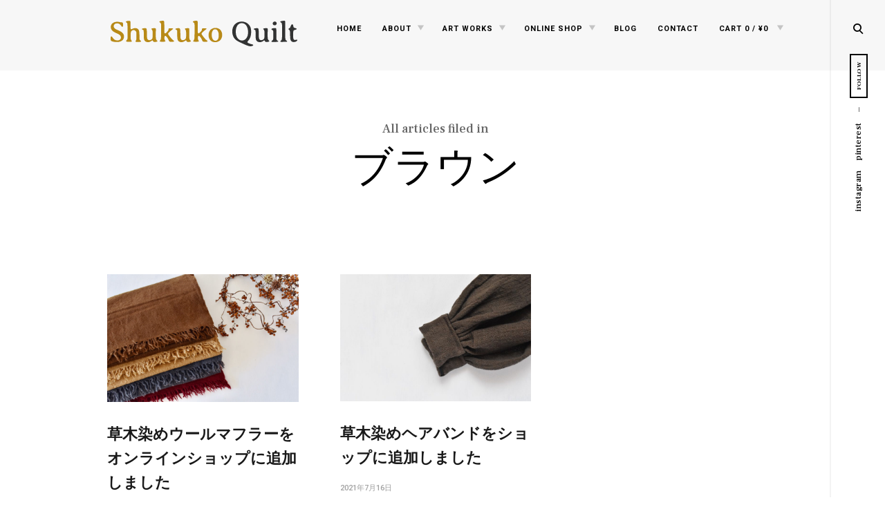

--- FILE ---
content_type: text/html; charset=UTF-8
request_url: https://www.shukuko.net/tag/%E3%83%96%E3%83%A9%E3%82%A6%E3%83%B3/
body_size: 14017
content:
<!DOCTYPE html>
<html lang="ja">
<!--[if IE]><html class="ie"><![endif]-->
<head>
<meta charset="UTF-8">
<meta name="viewport" content="width=device-width, initial-scale=1">

<!-- 検索結果と404エラーページをnoindexにする -->

<link rel="profile" href="http://gmpg.org/xfn/11">
<link rel="pingback" href="https://www.shukuko.net/xmlrpc.php">

<title>ブラウン - Shukuko Quilt - シュクコキルト</title>
<meta name='robots' content='max-image-preview:large' />
<link rel='dns-prefetch' href='//www.google.com' />
<link rel='dns-prefetch' href='//fonts.googleapis.com' />
<link rel='dns-prefetch' href='//s.w.org' />
<link rel="alternate" type="application/rss+xml" title="Shukuko Quilt - シュクコキルト &raquo; フィード" href="https://www.shukuko.net/feed/" />
<link rel="alternate" type="application/rss+xml" title="Shukuko Quilt - シュクコキルト &raquo; コメントフィード" href="https://www.shukuko.net/comments/feed/" />
<link rel="alternate" type="application/rss+xml" title="Shukuko Quilt - シュクコキルト &raquo; ブラウン タグのフィード" href="https://www.shukuko.net/tag/%e3%83%96%e3%83%a9%e3%82%a6%e3%83%b3/feed/" />
<script type="text/javascript">
window._wpemojiSettings = {"baseUrl":"https:\/\/s.w.org\/images\/core\/emoji\/13.1.0\/72x72\/","ext":".png","svgUrl":"https:\/\/s.w.org\/images\/core\/emoji\/13.1.0\/svg\/","svgExt":".svg","source":{"concatemoji":"https:\/\/www.shukuko.net\/wp-includes\/js\/wp-emoji-release.min.js"}};
/*! This file is auto-generated */
!function(e,a,t){var n,r,o,i=a.createElement("canvas"),p=i.getContext&&i.getContext("2d");function s(e,t){var a=String.fromCharCode;p.clearRect(0,0,i.width,i.height),p.fillText(a.apply(this,e),0,0);e=i.toDataURL();return p.clearRect(0,0,i.width,i.height),p.fillText(a.apply(this,t),0,0),e===i.toDataURL()}function c(e){var t=a.createElement("script");t.src=e,t.defer=t.type="text/javascript",a.getElementsByTagName("head")[0].appendChild(t)}for(o=Array("flag","emoji"),t.supports={everything:!0,everythingExceptFlag:!0},r=0;r<o.length;r++)t.supports[o[r]]=function(e){if(!p||!p.fillText)return!1;switch(p.textBaseline="top",p.font="600 32px Arial",e){case"flag":return s([127987,65039,8205,9895,65039],[127987,65039,8203,9895,65039])?!1:!s([55356,56826,55356,56819],[55356,56826,8203,55356,56819])&&!s([55356,57332,56128,56423,56128,56418,56128,56421,56128,56430,56128,56423,56128,56447],[55356,57332,8203,56128,56423,8203,56128,56418,8203,56128,56421,8203,56128,56430,8203,56128,56423,8203,56128,56447]);case"emoji":return!s([10084,65039,8205,55357,56613],[10084,65039,8203,55357,56613])}return!1}(o[r]),t.supports.everything=t.supports.everything&&t.supports[o[r]],"flag"!==o[r]&&(t.supports.everythingExceptFlag=t.supports.everythingExceptFlag&&t.supports[o[r]]);t.supports.everythingExceptFlag=t.supports.everythingExceptFlag&&!t.supports.flag,t.DOMReady=!1,t.readyCallback=function(){t.DOMReady=!0},t.supports.everything||(n=function(){t.readyCallback()},a.addEventListener?(a.addEventListener("DOMContentLoaded",n,!1),e.addEventListener("load",n,!1)):(e.attachEvent("onload",n),a.attachEvent("onreadystatechange",function(){"complete"===a.readyState&&t.readyCallback()})),(n=t.source||{}).concatemoji?c(n.concatemoji):n.wpemoji&&n.twemoji&&(c(n.twemoji),c(n.wpemoji)))}(window,document,window._wpemojiSettings);
</script>
<style type="text/css">
img.wp-smiley,
img.emoji {
	display: inline !important;
	border: none !important;
	box-shadow: none !important;
	height: 1em !important;
	width: 1em !important;
	margin: 0 0.07em !important;
	vertical-align: -0.1em !important;
	background: none !important;
	padding: 0 !important;
}
</style>
	<link rel='stylesheet' id='wp-block-library-css'  href='https://www.shukuko.net/wp-includes/css/dist/block-library/style.min.css' type='text/css' media='all' />
<style id='search-meter-recent-searches-style-inline-css' type='text/css'>
.wp-block-search-meter-recent-searches>h2{margin-block-end:0;margin-block-start:0}.wp-block-search-meter-recent-searches>ul{list-style:none;padding-left:0}

</style>
<style id='search-meter-popular-searches-style-inline-css' type='text/css'>
.wp-block-search-meter-popular-searches>h2{margin-block-end:0;margin-block-start:0}.wp-block-search-meter-popular-searches>ul{list-style:none;padding-left:0}

</style>
<style id='global-styles-inline-css' type='text/css'>
body{--wp--preset--color--black: #000000;--wp--preset--color--cyan-bluish-gray: #abb8c3;--wp--preset--color--white: #ffffff;--wp--preset--color--pale-pink: #f78da7;--wp--preset--color--vivid-red: #cf2e2e;--wp--preset--color--luminous-vivid-orange: #ff6900;--wp--preset--color--luminous-vivid-amber: #fcb900;--wp--preset--color--light-green-cyan: #7bdcb5;--wp--preset--color--vivid-green-cyan: #00d084;--wp--preset--color--pale-cyan-blue: #8ed1fc;--wp--preset--color--vivid-cyan-blue: #0693e3;--wp--preset--color--vivid-purple: #9b51e0;--wp--preset--gradient--vivid-cyan-blue-to-vivid-purple: linear-gradient(135deg,rgba(6,147,227,1) 0%,rgb(155,81,224) 100%);--wp--preset--gradient--light-green-cyan-to-vivid-green-cyan: linear-gradient(135deg,rgb(122,220,180) 0%,rgb(0,208,130) 100%);--wp--preset--gradient--luminous-vivid-amber-to-luminous-vivid-orange: linear-gradient(135deg,rgba(252,185,0,1) 0%,rgba(255,105,0,1) 100%);--wp--preset--gradient--luminous-vivid-orange-to-vivid-red: linear-gradient(135deg,rgba(255,105,0,1) 0%,rgb(207,46,46) 100%);--wp--preset--gradient--very-light-gray-to-cyan-bluish-gray: linear-gradient(135deg,rgb(238,238,238) 0%,rgb(169,184,195) 100%);--wp--preset--gradient--cool-to-warm-spectrum: linear-gradient(135deg,rgb(74,234,220) 0%,rgb(151,120,209) 20%,rgb(207,42,186) 40%,rgb(238,44,130) 60%,rgb(251,105,98) 80%,rgb(254,248,76) 100%);--wp--preset--gradient--blush-light-purple: linear-gradient(135deg,rgb(255,206,236) 0%,rgb(152,150,240) 100%);--wp--preset--gradient--blush-bordeaux: linear-gradient(135deg,rgb(254,205,165) 0%,rgb(254,45,45) 50%,rgb(107,0,62) 100%);--wp--preset--gradient--luminous-dusk: linear-gradient(135deg,rgb(255,203,112) 0%,rgb(199,81,192) 50%,rgb(65,88,208) 100%);--wp--preset--gradient--pale-ocean: linear-gradient(135deg,rgb(255,245,203) 0%,rgb(182,227,212) 50%,rgb(51,167,181) 100%);--wp--preset--gradient--electric-grass: linear-gradient(135deg,rgb(202,248,128) 0%,rgb(113,206,126) 100%);--wp--preset--gradient--midnight: linear-gradient(135deg,rgb(2,3,129) 0%,rgb(40,116,252) 100%);--wp--preset--duotone--dark-grayscale: url('#wp-duotone-dark-grayscale');--wp--preset--duotone--grayscale: url('#wp-duotone-grayscale');--wp--preset--duotone--purple-yellow: url('#wp-duotone-purple-yellow');--wp--preset--duotone--blue-red: url('#wp-duotone-blue-red');--wp--preset--duotone--midnight: url('#wp-duotone-midnight');--wp--preset--duotone--magenta-yellow: url('#wp-duotone-magenta-yellow');--wp--preset--duotone--purple-green: url('#wp-duotone-purple-green');--wp--preset--duotone--blue-orange: url('#wp-duotone-blue-orange');--wp--preset--font-size--small: 13px;--wp--preset--font-size--medium: 20px;--wp--preset--font-size--large: 36px;--wp--preset--font-size--x-large: 42px;}.has-black-color{color: var(--wp--preset--color--black) !important;}.has-cyan-bluish-gray-color{color: var(--wp--preset--color--cyan-bluish-gray) !important;}.has-white-color{color: var(--wp--preset--color--white) !important;}.has-pale-pink-color{color: var(--wp--preset--color--pale-pink) !important;}.has-vivid-red-color{color: var(--wp--preset--color--vivid-red) !important;}.has-luminous-vivid-orange-color{color: var(--wp--preset--color--luminous-vivid-orange) !important;}.has-luminous-vivid-amber-color{color: var(--wp--preset--color--luminous-vivid-amber) !important;}.has-light-green-cyan-color{color: var(--wp--preset--color--light-green-cyan) !important;}.has-vivid-green-cyan-color{color: var(--wp--preset--color--vivid-green-cyan) !important;}.has-pale-cyan-blue-color{color: var(--wp--preset--color--pale-cyan-blue) !important;}.has-vivid-cyan-blue-color{color: var(--wp--preset--color--vivid-cyan-blue) !important;}.has-vivid-purple-color{color: var(--wp--preset--color--vivid-purple) !important;}.has-black-background-color{background-color: var(--wp--preset--color--black) !important;}.has-cyan-bluish-gray-background-color{background-color: var(--wp--preset--color--cyan-bluish-gray) !important;}.has-white-background-color{background-color: var(--wp--preset--color--white) !important;}.has-pale-pink-background-color{background-color: var(--wp--preset--color--pale-pink) !important;}.has-vivid-red-background-color{background-color: var(--wp--preset--color--vivid-red) !important;}.has-luminous-vivid-orange-background-color{background-color: var(--wp--preset--color--luminous-vivid-orange) !important;}.has-luminous-vivid-amber-background-color{background-color: var(--wp--preset--color--luminous-vivid-amber) !important;}.has-light-green-cyan-background-color{background-color: var(--wp--preset--color--light-green-cyan) !important;}.has-vivid-green-cyan-background-color{background-color: var(--wp--preset--color--vivid-green-cyan) !important;}.has-pale-cyan-blue-background-color{background-color: var(--wp--preset--color--pale-cyan-blue) !important;}.has-vivid-cyan-blue-background-color{background-color: var(--wp--preset--color--vivid-cyan-blue) !important;}.has-vivid-purple-background-color{background-color: var(--wp--preset--color--vivid-purple) !important;}.has-black-border-color{border-color: var(--wp--preset--color--black) !important;}.has-cyan-bluish-gray-border-color{border-color: var(--wp--preset--color--cyan-bluish-gray) !important;}.has-white-border-color{border-color: var(--wp--preset--color--white) !important;}.has-pale-pink-border-color{border-color: var(--wp--preset--color--pale-pink) !important;}.has-vivid-red-border-color{border-color: var(--wp--preset--color--vivid-red) !important;}.has-luminous-vivid-orange-border-color{border-color: var(--wp--preset--color--luminous-vivid-orange) !important;}.has-luminous-vivid-amber-border-color{border-color: var(--wp--preset--color--luminous-vivid-amber) !important;}.has-light-green-cyan-border-color{border-color: var(--wp--preset--color--light-green-cyan) !important;}.has-vivid-green-cyan-border-color{border-color: var(--wp--preset--color--vivid-green-cyan) !important;}.has-pale-cyan-blue-border-color{border-color: var(--wp--preset--color--pale-cyan-blue) !important;}.has-vivid-cyan-blue-border-color{border-color: var(--wp--preset--color--vivid-cyan-blue) !important;}.has-vivid-purple-border-color{border-color: var(--wp--preset--color--vivid-purple) !important;}.has-vivid-cyan-blue-to-vivid-purple-gradient-background{background: var(--wp--preset--gradient--vivid-cyan-blue-to-vivid-purple) !important;}.has-light-green-cyan-to-vivid-green-cyan-gradient-background{background: var(--wp--preset--gradient--light-green-cyan-to-vivid-green-cyan) !important;}.has-luminous-vivid-amber-to-luminous-vivid-orange-gradient-background{background: var(--wp--preset--gradient--luminous-vivid-amber-to-luminous-vivid-orange) !important;}.has-luminous-vivid-orange-to-vivid-red-gradient-background{background: var(--wp--preset--gradient--luminous-vivid-orange-to-vivid-red) !important;}.has-very-light-gray-to-cyan-bluish-gray-gradient-background{background: var(--wp--preset--gradient--very-light-gray-to-cyan-bluish-gray) !important;}.has-cool-to-warm-spectrum-gradient-background{background: var(--wp--preset--gradient--cool-to-warm-spectrum) !important;}.has-blush-light-purple-gradient-background{background: var(--wp--preset--gradient--blush-light-purple) !important;}.has-blush-bordeaux-gradient-background{background: var(--wp--preset--gradient--blush-bordeaux) !important;}.has-luminous-dusk-gradient-background{background: var(--wp--preset--gradient--luminous-dusk) !important;}.has-pale-ocean-gradient-background{background: var(--wp--preset--gradient--pale-ocean) !important;}.has-electric-grass-gradient-background{background: var(--wp--preset--gradient--electric-grass) !important;}.has-midnight-gradient-background{background: var(--wp--preset--gradient--midnight) !important;}.has-small-font-size{font-size: var(--wp--preset--font-size--small) !important;}.has-medium-font-size{font-size: var(--wp--preset--font-size--medium) !important;}.has-large-font-size{font-size: var(--wp--preset--font-size--large) !important;}.has-x-large-font-size{font-size: var(--wp--preset--font-size--x-large) !important;}
</style>
<link rel='stylesheet' id='contact-form-7-css'  href='https://www.shukuko.net/wp-content/plugins/contact-form-7/includes/css/styles.css' type='text/css' media='all' />
<link rel='stylesheet' id='woocommerce-layout-css'  href='https://www.shukuko.net/wp-content/plugins/woocommerce/assets/css/woocommerce-layout.css' type='text/css' media='all' />
<link rel='stylesheet' id='woocommerce-smallscreen-css'  href='https://www.shukuko.net/wp-content/plugins/woocommerce/assets/css/woocommerce-smallscreen.css' type='text/css' media='only screen and (max-width: 768px)' />
<link rel='stylesheet' id='woocommerce-general-css'  href='https://www.shukuko.net/wp-content/plugins/woocommerce/assets/css/woocommerce.css' type='text/css' media='all' />
<style id='woocommerce-inline-inline-css' type='text/css'>
.woocommerce form .form-row .required { visibility: visible; }
</style>
<link rel='stylesheet' id='veni-google-fonts-css'  href='https://fonts.googleapis.com/css?family=Roboto:400,500,700%7CFrank+Ruhl+Libre:400,500,700,900&#038;subset=latin%2Clatin-ext' type='text/css' media='all' />
<link rel='stylesheet' id='veni-style-css'  href='https://www.shukuko.net/wp-content/themes/shuku2/style.css' type='text/css' media='all' />
<link rel='stylesheet' id='veni-woocommerce-style-css'  href='https://www.shukuko.net/wp-content/themes/shuku2/woo-style.css' type='text/css' media='all' />
<style id='veni-woocommerce-style-inline-css' type='text/css'>
/* Body BG color */

    body,
    .site-main figure.featured-image>a:before,
    figure.gallery-item a:before,
    .site-footer,
    input[type="text"], input[type="email"], input[type="url"], input[type="password"], input[type="search"], input[type="number"], input[type="tel"], input[type="range"], input[type="date"], input[type="month"], input[type="week"], input[type="time"], input[type="datetime"], input[type="datetime-local"], input[type="color"], textarea {
        background-color:#fff;
    }

    .featured-page .entry-card,
    #content {
        background: #fff !important;
    }

    .woocommerce .widget_price_filter .ui-slider .ui-slider-handle {
        background:#fff;
    }

    body .content-area #infinite-handle>span>button>a,
    body .content-area #infinite-handle>span>button>a:hover,
    body .content-area #infinite-handle>span>button>a:focus,
    .veni_social_widget li>a,
    mark {
        color: #fff;
    }

    .woocommerce span.onsale,
    .woocommerce ul.products li.product .onsale,
    .woocommerce ul.products li.product span.wc-new-badge,
    .woocommerce #respond input#submit,
    .woocommerce button.button,
    .woocommerce input.button,
    .woocommerce #respond input#submit.alt,
    .woocommerce a.button.alt,
    .woocommerce button.button.alt,
    .woocommerce input.button.alt,
    .woocommerce-cart .wc-proceed-to-checkout a.checkout-button,
    .woocommerce-cart .wc-proceed-to-checkout a.checkout-button:hover,
    .woocommerce #respond input#submit:hover,
    .woocommerce a.button:hover,
    .woocommerce button.button:hover,
    .woocommerce input.button:hover,
    .woocommerce-page .widget_shopping_cart .buttons a,
    .woocommerce .widget_shopping_cart .buttons a,
    body .widget_shopping_cart .buttons a,
    .woocommerce-page .widget_shopping_cart .buttons a:hover,
    .woocommerce .widget_shopping_cart .buttons a:hover,
    body .widget_shopping_cart .buttons a:hover,
    .pp_nav p,
    .pp_description,
    .pp_social {
        color:#fff;
    }

    body:not(.search):not(.page-template-gallery-page):not(.tax-ct_portfolio) .site-main figure.featured-image>a:hover:before, body:not(.page-template-gallery-page):not(.tax-ct_portfolio) figure.gallery-item a:hover:before {
        border-color: #fff;
    }

    a:hover,
    a:focus,
    a:active,
    body.search a:hover>*,
    body.search a:focus>*,
    body.search a:active>*,
    .site-header .main-navigation ul ul li>a:hover,
    .site-header .main-navigation ul ul li>a:focus,
    .post-navigation .nav-previous:before,
    .posts-navigation .nav-previous:before,
    .post-navigation .nav-next:before,
    .posts-navigation .nav-next:before,
    .featured-page .read-more-link:after,
    .featured-slider :not(.featured-image)>a:hover,
    .featured-page .read-more-link:hover,
    .paging-navigation a,
    .paging-navigation .dots,
    .widget:not(.veni_social_widget) li a:hover,
    .widget:not(.veni_social_widget) li a:focus,
    .widget.woocommerce li a:hover span,
    .widget.woocommerce li a:focus span,
    .widget_tag_cloud a:hover,
    .widget_tag_cloud a:focus,
    .site-main .read-more-link,
    blockquote:before,
    q:before,
    .emphasis,
    .entry-content .emphasis,
    .single .entry-content .emphasis,
    body.search .format-link.hentry .holder-icon:after,
    body.search .format-quote.hentry .holder-icon:after,
    .blog .format-link.hentry .entry-content:after,
    .archive .format-link.hentry .entry-content:after,
    .blog .format-quote.hentry .entry-content:after,
    .archive .format-quote.hentry .entry-content:after,
    .back-to-top:hover i,
    .site-main figure.featured-image>a:before,
    figure.gallery-item a:before,
    .site-header .menu .sub-menu li .dropdown-toggle:hover,
    .site-header .menu .sub-menu li .dropdown-toggle:focus,
    .site-header .menu>li:hover>.dropdown-toggle,
    .site-header .menu li.toggle-on>.dropdown-toggle  {
        color:#cb9e00;
    }

    .woocommerce div.product p.price,
    .woocommerce div.product span.price,
    .woocommerce ul.products a.button:hover,
    .woocommerce .cart .actions input.button:hover,
    .woocommerce .checkout_coupon input.button:hover,
    .woocommerce-message:before,
    .woocommerce-info:before,
    .woocommerce table.my_account_orders .order-actions .button:hover,
    .woocommerce .widget_shopping_cart .cart_list li a:hover,
    .woocommerce.widget_shopping_cart .cart_list li a:hover,
    .woocommerce .widget_shopping_cart .cart_list li a.remove:hover:before,
    .woocommerce.widget_shopping_cart .cart_list li a.remove:hover:before,
    .woocommerce-cart .woocommerce .shop_table a.remove:hover:before,
    .woocommerce .widget_price_filter .price_slider_amount button.button:hover,
    .site-header .main-navigation ul .menu-item-type-woocommerce-cart p.buttons a.button:hover,
    .widget.woocommerce.widget_recent_reviews .product_list_widget li>a:hover,
    .widget.woocommerce .product_list_widget li>a:hover .product-title,
    .woocommerce .widget_shopping_cart .cart_list li a:not(.remove):hover,
    .woocommerce.widget_shopping_cart .cart_list li a:not(.remove):hover,
    .woocommerce ul.products a.added_to_cart:hover {
        color: #cb9e00;
    }

    .woocommerce a.remove:hover,
    .woocommerce a.remove:hover:before {
        color: #cb9e00 !important;
    }


    blockquote.pull-left,
    blockquote.pull-right,
    blockquote.pull-left,
    q.pull-left,
    blockquote.pull-right,
    q.pull-right {
        border-color: #cb9e00;
    }

    .woocommerce-info, .woocommerce-message {
        border-top-color: #cb9e00;
    }

    .woocommerce .widget_price_filter .ui-slider .ui-slider-handle {
        border-color: #cb9e00;
    }

    button, input[type="button"],
    input[type="reset"],
    input[type="submit"],
    div.blackout,
    .widget tbody tr td#today:after,
    .ball-scale>div,
    mark {
        background: #cb9e00;
    }

    .woocommerce #review_form #respond .form-submit input,
    .woocommerce-page .widget_shopping_cart .buttons a,
    .woocommerce .widget_shopping_cart .buttons a,
    body .widget_shopping_cart .buttons a {
        background: #cb9e00;
    }

    .woocommerce span.onsale,
    .woocommerce #respond input#submit.alt:hover,
    .woocommerce a.button.alt:hover,
    .woocommerce button.button.alt:hover,
    .woocommerce input.button.alt:hover,
    .woocommerce-cart .wc-proceed-to-checkout a.checkout-button:hover,
    .woocommerce #respond input#submit:hover,
    .woocommerce a.button:hover,
    .woocommerce button.button:hover,
    .woocommerce input.button:hover,
    .woocommerce .widget_price_filter .ui-slider .ui-slider-range {
        background-color: #cb9e00;
    }


    a, legend,
    h1, h2, h3, h4, h5, h6,
    h1 a, h2 a, h3 a, h4 a, h5 a, h6 a,
    h2.widget-title,
    .entry-content h1,
    .entry-content h2,
    .entry-content h3,
    .entry-content h4,
    .entry-content h5,
    .entry-content h6,
    .nav-links,
    .format-quote blockquote,
    blockquote>p,
    .masonry blockquote>p,
    .entry-content blockquote,
    .entry-content blockquote>p,
    .comment-content blockquote,
    .comment-content blockquote>p,
    q, q>p,
    .entry-content q,
    .single .format-quote blockquote,
    .single .format-quote q,
    .single .format-link .entry-content p,
    .masonry .format-link .entry-content h2,
    .single .format-link .entry-content h2,
    .entry-content blockquote,
    .entry-content blockquote p,
    .comment-content blockquote p,
    .single .entry-content blockquote p,
    .archive .page-title span,
    .search .page-title span,
    .error404 .page-title span,
    .widget-title,
    .widget .widget-title a,
    .widget_calendar caption,
    .widget_calendar th,
    .widget.widget_recent_entries li a,
    .veni_social_widget li>a,
    .widget_search input.search-submit[type="submit"],
    .site-main .read-more-link:hover,
    .site-main .read-more-link:focus,
    .widget:not(.veni_social_widget) li a,
    .widget_tag_cloud a,
    .post-navigation .nav-previous a,
    .posts-navigation .nav-previous a,
    .post-navigation .nav-next a,
    .posts-navigation .nav-next a {
        color: #191919;
    }

    .entry-header .side-meta .sticky-text {
        color: #191919;
        border-color: #191919;
    }

    .woocommerce .woocommerce-result-count,
    .woocommerce-ordering .orderby:hover,
    .woocommerce-ordering .orderby:focus,
    .woocommerce-ordering .orderby:active,
    .woocommerce #review_form #respond .comment-form-rating label,
    .woocommerce .cart .actions input.button,
    .woocommerce .checkout_coupon input.button,
    .woocommerce table.my_account_orders .order-actions .button, .woocommerce a.button,
    #add_payment_method #payment div.payment_box,
    .woocommerce-cart #payment div.payment_box,
    .woocommerce-checkout #payment div.payment_box,
    .woocommerce .widget_price_filter .price_slider_amount button.button,
    .woocommerce.widget_recent_reviews span.reviewer,
    .widget.woocommerce input[type="submit"],
    .woocommerce nav.woocommerce-pagination ul li span.current,
    .woocommerce div.product form.cart .single_variation_wrap span.price,
    .woocommerce nav.woocommerce-pagination ul li a:focus,
    .woocommerce nav.woocommerce-pagination ul li a:hover,
    .woocommerce table.shop_attributes th,
    .woocommerce div.product .woocommerce-tabs ul.tabs li a:hover,
    .woocommerce div.product .woocommerce-tabs ul.tabs li.active a,
    .woocommerce .product_meta span a:hover,
    .woocommerce .lost_password a:hover,
    .woocommerce #reviews #comments ol.commentlist li .comment-text .meta strong,
    .woocommerce #reviews #comments ol.commentlist li .comment-text .meta time,
    .woocommerce-account .woocommerce-MyAccount-navigation ul li.is-active a,
    .woocommerce-account .woocommerce-MyAccount-navigation ul li a:hover,
    .woocommerce .widget_shopping_cart .cart_list li a:not(.remove),
    .woocommerce.widget_shopping_cart .cart_list li a:not(.remove),
    .woocommerce ins,
    .woocommerce ins>span,
    .woocommerce-page ins,
    .woocommerce-page ins>span,
    .widget.woocommerce ins>span.amount,
    .widget.woocommerce li a span {
        color: #191919;
    }

    input[type="text"]:focus, input[type="email"]:focus, input[type="url"]:focus, input[type="password"]:focus, input[type="search"]:focus, input[type="number"]:focus, input[type="tel"]:focus, input[type="range"]:focus, input[type="date"]:focus, input[type="month"]:focus, input[type="week"]:focus, input[type="time"]:focus, input[type="datetime"]:focus, input[type="datetime-local"]:focus, input[type="color"]:focus, textarea:focus, input[type="text"]:hover, input[type="email"]:hover, input[type="url"]:hover, input[type="password"]:hover, input[type="search"]:hover, input[type="number"]:hover, input[type="tel"]:hover, input[type="range"]:hover, input[type="date"]:hover, input[type="month"]:hover, input[type="week"]:hover, input[type="time"]:hover, input[type="datetime"]:hover, input[type="datetime-local"]:hover, input[type="color"]:hover, textarea:hover, .widget_search .search-field:hover, .widget_search .search-field:focus, .widget_search .search-field:active, .widget.jetpack_subscription_widget #subscribe-email input:hover, .widget.jetpack_subscription_widget #subscribe-email input:focus, .widget.jetpack_subscription_widget #subscribe-email input:active, .widget.woocommerce input#woocommerce-product-search-field:hover, .widget.woocommerce input#woocommerce-product-search-field:focus, .widget.woocommerce input#woocommerce-product-search-field:active {
        color: #191919;
        border-color: rgba(25,25,25,0.6)
    }

    .masonry-layout .site-main .format-link .format-holder,
    .masonry-layout .site-main .format-quote .format-holder {
        border: 2px solid #191919;
    }

    .woocommerce a.remove {
        color: #191919 !important;
    }

    body .content-area #infinite-handle>span>button {
        background: rgba(25,25,25,0.3)
    }
/*
    .woocommerce-ordering .orderby,
    .woocommerce div.product p.stock,
    .woocommerce .entry-summary p,
    .woocommerce .product_meta span,
    .woocommerce .product_meta span a,
    .woocommerce .lost_password a {
        color: rgba(25,25,25,0.5)
    }
*/
    .woocommerce .widget_shopping_cart .cart_list li a.remove:before,
    .woocommerce.widget_shopping_cart .cart_list li a.remove:before,
    .woocommerce-cart .woocommerce .shop_table a.remove:before {
        color: rgba(25,25,25,0.4)
    }

    .woocommerce div.product div.summary .woocommerce-review-link,
    .woocommerce #review_form #respond .comment-form-rating .stars a {
        color: rgba(25,25,25,0.3)
    }

    .woocommerce-account .woocommerce-MyAccount-navigation ul li a,
    .woocommerce div.product .woocommerce-tabs ul.tabs li a,
    .woocommerce .star-rating>span {
        color: rgba(25,25,25,0.2);
    }

    .veni_social_widget li>a {
        background-color: rgba(25,25,25,0.07);
    }

    #add_payment_method #payment div.payment_box,
    .woocommerce-cart #payment div.payment_box,
    .woocommerce-checkout #payment div.payment_box {
        background-color: rgba(25,25,25,0.05);
    }

    .sidemenu .sidemenu-line,
    .divide-line {
        background-color: rgba(25,25,25,0.05);
    }

    .site-footer,
    body.search .hentry {
        border-top-color: rgba(25,25,25,0.05);
    }

    .woocommerce .widget_shopping_cart .total, .woocommerce.widget_shopping_cart .total {
        border-top-color: rgba(25,25,25,0.1);
    }

    .blog:not(.masonry-layout) .site-main article,
    .archive:not(.masonry-layout):not(.tax-ct_portfolio) .site-main article {
        border-bottom-color: rgba(25,25,25,0.05);
    }


    .woocommerce .widget_price_filter .price_slider_wrapper .ui-widget-content {
        background-color: rgba(25,25,25,0.2);
    }

    body .content-area #infinite-handle>span>button:hover,
    body .content-area #infinite-handle>span>button:focus,
    .veni_social_widget li>a:hover {
        background: #191919;
    }

    .woocommerce #review_form #respond .form-submit input:hover {
        background: #191919;
    }

    .woocommerce #respond input#submit.alt.disabled,
    .woocommerce #respond input#submit.alt.disabled:hover,
    .woocommerce #respond input#submit.alt:disabled,
    .woocommerce #respond input#submit.alt:disabled:hover,
    .woocommerce #respond input#submit.alt:disabled[disabled],
    .woocommerce #respond input#submit.alt:disabled[disabled]:hover,
    .woocommerce a.button.alt.disabled,
    .woocommerce a.button.alt.disabled:hover,
    .woocommerce a.button.alt:disabled,
    .woocommerce a.button.alt:disabled:hover,
    .woocommerce a.button.alt:disabled[disabled],
    .woocommerce a.button.alt:disabled[disabled]:hover,
    .woocommerce button.button.alt.disabled,
    .woocommerce button.button.alt.disabled:hover,
    .woocommerce button.button.alt:disabled,
    .woocommerce button.button.alt:disabled:hover,
    .woocommerce button.button.alt:disabled[disabled],
    .woocommerce button.button.alt:disabled[disabled]:hover,
    .woocommerce input.button.alt.disabled,
    .woocommerce input.button.alt.disabled:hover,
    .woocommerce input.button.alt:disabled,
    .woocommerce input.button.alt:disabled:hover,
    .woocommerce input.button.alt:disabled[disabled],
    .woocommerce input.button.alt:disabled[disabled]:hover,
    .woocommerce #respond input#submit,
    .woocommerce button.button,
    .woocommerce input.button,
    .woocommerce #respond input#submit.alt,
    .woocommerce a.button.alt,
    .woocommerce button.button.alt,
    .woocommerce input.button.alt,
    .woocommerce-cart .wc-proceed-to-checkout a.checkout-button,
    .woocommerce-page .widget_shopping_cart .buttons a:hover,
    .woocommerce .widget_shopping_cart .buttons a:hover,
    body .widget_shopping_cart .buttons a:hover {
        background-color: #191919;
    }

    h1 a:hover,
    h2 a:hover,
    h3 a:hover,
    h4 a:hover,
    h5 a:hover,
    h6 a:hover {
        color: #cb9e00;
    }

    .entry-content li,
    .entry-content dt,
    .entry-content dd,
    .entry-content p,
    .author-info p,
    .wp-caption-text,
    .masonry .entry-content,
    .masonry p,
    body #jp-relatedposts .jp-relatedposts-items p,
    address,
    label,
    .site-main .contact-form label,
    .comment-content p,
    .comment-content li,
    .comment-content dd,
    .widget.widget_text>div,
    .widget p,
    #respond .comment-subscription-form label,
    .site-info,
    .no-comments,
    .site-footer .site-info, .site-footer .site-info *,
    body.search .page-title span {
        color: #000000;
    }

    .author-name span,
    body.search .page-title,
    .archive:not(.tax-post_format) .page-header>h1,
    .search-no-results .page-content>p {
        color: rgba(0,0,0,0.6);
    }

    .woocommerce ul.products li.product .price,
    .woocommerce ul.products a.button,
    .woocommerce ul.products a.added_to_cart,
    .woocommerce ul.products li.product .star-rating:before,
    .woocommerce ul.products li.product .star-rating>span strong,
    .woocommerce div.product p.price,
    .woocommerce div.product span.price,
    .woocommerce table.shop_attributes td,
    .woocommerce-account .addresses .title .edit,
    .woocommerce-account ul.digital-downloads li .count,
    .woocommerce .widget_shopping_cart .cart_list li span.quantity,
    .woocommerce.widget_shopping_cart .cart_list li span.quantity,
    .woocommerce .widget_price_filter .price_slider_amount .price_label,
    .widget.woocommerce span.amount,
    .site-header .main-navigation ul .menu-item-type-woocommerce-cart ul.cart_list span.quantity,
    .woocommerce table.shop_attributes th,
    .woocommerce table.shop_attributes td,
    .woocommerce table.shop_attributes td p,
    .woocommerce table.shop_table th,
    .woocommerce table.shop_table td,
    .woocommerce table.shop_table td p,
    .woocommerce-cart .woocommerce .shop_table .product-name a  {
        color: #000000;
    }

    input[type="text"], input[type="email"], input[type="url"], input[type="password"], input[type="search"], input[type="number"], input[type="tel"], input[type="range"], input[type="date"], input[type="month"], input[type="week"], input[type="time"], input[type="datetime"], input[type="datetime-local"], input[type="color"], textarea   {
        color: #000000;
        border-color: rgba(0,0,0,0.1);
    }

    label.checkbox:before,
    input[type="checkbox"] + label:before,
    label.radio:before,
    input[type="radio"] + label:before {
        border-color: #000000;
    }

    hr,
    .checkbox.checked:before,
    input[type="checkbox"]:checked + label:before {
        background-color: #000000;
    }

    .dropcap:before {
        background-color: rgba(0,0,0,0.08);
    }

    header.site-header {
        background-color: #f7f7f7;
    }

    .featured-page .no-featured-image .featured-bgd {
        background: #f7f7f7;
    }

    .woocommerce-error, .woocommerce-info, .woocommerce-message {
        background-color: #f7f7f7;
    }

    .page-template-gallery-page .gallery-wrapper article .entry-header,
    .tax-ct_portfolio .gallery-wrapper article .entry-header {
        background-color: #f7f7f7;
    }

    .site-header .main-navigation a,
    .sidemenu .search-button,
    .sidemenu .social-navigation li a,
    .sidemenu .social-menu-trig,
    .big-search-trigger,
    .sidemenu .social-menu-trig:hover:before,
    .sidemenu .social-menu-trig:before,
    .back-to-top i {
        color: #000;
    }

    .menu-toggle {
        color: rgba(0,0,0,0.4);
    }

    .sidemenu .social-menu-trig {
        border-color: #000;
    }

    .menu-toggle .menu-toggle-line {
        background: #000;
    }

    .site-header .main-navigation a:hover,
    .sidemenu .search-button:hover,
    .sidemenu .social-navigation li a:hover,
    .site-header .menu > li > .dropdown-toggle:hover,
    .site-header .menu > li > .dropdown-toggle:focus,
    .big-search-trigger:hover,
    .menu-toggle:hover,
    .back-to-top:hover i {
        color: #cb9e00;
    }

    .menu-toggle:hover .menu-toggle-line {
        background: #cb9e00;
    }

    .site-header .menu-toggle {
        color: rgba(0,0,0,0.4);
    }

    /* Slider colors */
    .featured-slider {
        background: #0c0c0c;
    }

    .featured-slider,
    .featured-slider .entry-title,
    .slick-dots li button {
        color: #fff;
    }

    .featured-slider a {
        color: #ffffff;
    }

    .featured-slider a:hover,
    .featured-slider :not(.featured-image)>a:hover {
        color: #f3d774;
    }

    .slick-dots li:after {
        background: #ffffff;
    }

    .slick-dots li:after:hover {
        background: #f3d774;
    }

    .featured-slider .meta-data * {
        color: #fff;
    }

    /* Logo colors */

    .site-title a {
        color: #000;
    }

    .site-title a:hover {
        color: #000;
    }

    .site-description {
        color: #000;
    }

    .entry-header .side-meta *,
    .entry-content .end-meta *,
    body.search .entry-meta *,
    body.search .entry-footer *,
    .widget.veni-instagram-feed .follow-us {
        color: rgb(159,159,159);
    }

    .entry-content .end-meta a:hover,
    .widget.veni-instagram-feed .follow-us:hover,
    .entry-header .side-meta a:hover,
    .entry-header .side-meta a:hover time,
    .entry-content .end-meta a:hover {
        color: rgb(0,0,0);
    }

    /* fullwidth slider colors */
    /* for header only */

    .fullwidth-slider.home .site-title,
    .fullwidth-slider.home .site-title a,
    .fullwidth-slider.home .site-description,
    .fullwidth-slider.home .site-header .main-navigation .menu > li > a,
    .fullwidth-slider.home .site-header .main-navigation .menu > ul > li > a,
    .fullwidth-slider.home .site-header .menu > li > .dropdown-toggle,
    .fullwidth-slider.home .site-header .menu > ul > li > .dropdown-toggle {
        color: #fff;
    }

    @media only screen and (max-width: 1200px) {
        .fullwidth-slider.home .site-header .menu-toggle,
        .fullwidth-slider.home .search-button a.big-search-trigger {
            color: #fff;
        }

        .fullwidth-slider.home .menu-toggle .menu-toggle-line {
            background: #fff;
        }
    }
</style>
<link rel='stylesheet' id='dashicons-css'  href='https://www.shukuko.net/wp-includes/css/dashicons.min.css' type='text/css' media='all' />
<link rel='stylesheet' id='thickbox-css'  href='https://www.shukuko.net/wp-includes/js/thickbox/thickbox.css' type='text/css' media='all' />
<script type='text/javascript' src='https://www.shukuko.net/wp-includes/js/jquery/jquery.min.js' id='jquery-core-js'></script>
<script type='text/javascript' src='https://www.shukuko.net/wp-includes/js/jquery/jquery-migrate.min.js' id='jquery-migrate-js'></script>
<link rel="https://api.w.org/" href="https://www.shukuko.net/wp-json/" /><link rel="alternate" type="application/json" href="https://www.shukuko.net/wp-json/wp/v2/tags/1186" /><link rel="EditURI" type="application/rsd+xml" title="RSD" href="https://www.shukuko.net/xmlrpc.php?rsd" />
<link rel="wlwmanifest" type="application/wlwmanifest+xml" href="https://www.shukuko.net/wp-includes/wlwmanifest.xml" /> 
	<noscript><style>.woocommerce-product-gallery{ opacity: 1 !important; }</style></noscript>
		<style type="text/css">
		.site-description {
			position: absolute;
			clip: rect(1px, 1px, 1px, 1px);
		}
	</style>
	<link rel="icon" href="https://www.shukuko.net/wp-content/uploads/2022/08/cropped-favicon_logo-32x32.png" sizes="32x32" />
<link rel="icon" href="https://www.shukuko.net/wp-content/uploads/2022/08/cropped-favicon_logo-192x192.png" sizes="192x192" />
<link rel="apple-touch-icon" href="https://www.shukuko.net/wp-content/uploads/2022/08/cropped-favicon_logo-180x180.png" />
<meta name="msapplication-TileImage" content="https://www.shukuko.net/wp-content/uploads/2022/08/cropped-favicon_logo-270x270.png" />
    <style>
        .kirki-customizer-loading-wrapper {
            background-image: none !important;
        }
    </style>
    

<!-- Global site tag (gtag.js) - Google Analytics -->
<script async src="https://www.googletagmanager.com/gtag/js?id=UA-378377-16"></script>
<script>
  window.dataLayer = window.dataLayer || [];
  function gtag(){dataLayer.push(arguments);}
  gtag('js', new Date());

  gtag('config', 'UA-378377-16');
</script>

</head>

<body class="archive tag tag-1186 woocommerce-no-js tk-theme-frontend line-navigation masonry-layout hfeed no-sidebar">
<div id="page" class="site">

	<div class="sidemenu">
		<div class="sidemenu-line"></div>
			<!-- Site  navigation -->
			<nav id="site-navigation-side" class="main-navigation hide" role="navigation">
				<div class="menu-button">
					<button class="menu-toggle" aria-controls="primary-menu" aria-expanded="false">menu						<div class="menu-toggle-hamburger">
							<div class="menu-toggle-line"></div>
							<div class="menu-toggle-line"></div>
							<div class="menu-toggle-line"></div>
						</div>
					</button>
					<button class="menu-toggle close" aria-controls="primary-menu" aria-expanded="false">
						<i class="icon-close"></i>
					</button>
				</div> <!-- .menu-button -->

				<div class="side-menu-container">
					<div class="side-menu-scroll">
						<div id="sidemenu-nav" class="side-menu-content clear">
							<div class="widget woocommerce widget_shopping_cart"><div class="widget_shopping_cart_content"></div></div><ul id="primary-menu" class="menu"><li id="menu-item-1159" class="menu-item menu-item-type-custom menu-item-object-custom menu-item-1159"><a href="/" data-wpel-link="internal">Home</a></li>
<li id="menu-item-1195" class="menu-item menu-item-type-post_type menu-item-object-page menu-item-has-children menu-item-1195"><a href="https://www.shukuko.net/about/" data-wpel-link="internal">About</a>
<ul class="sub-menu">
	<li id="menu-item-27328" class="menu-item menu-item-type-custom menu-item-object-custom menu-item-27328"><a href="/about/" data-wpel-link="internal">Profile</a></li>
	<li id="menu-item-27329" class="menu-item menu-item-type-custom menu-item-object-custom menu-item-27329"><a href="/shukuko-journal/" data-wpel-link="internal">Shukuko Journal</a></li>
</ul>
</li>
<li id="menu-item-1193" class="menu-item menu-item-type-post_type menu-item-object-page menu-item-has-children menu-item-1193"><a href="https://www.shukuko.net/art-works/" data-wpel-link="internal">Art Works</a>
<ul class="sub-menu">
	<li id="menu-item-21767" class="menu-item menu-item-type-custom menu-item-object-custom menu-item-21767"><a href="https://www.shukuko.net/art-works/" data-wpel-link="internal">モダンキルト作品</a></li>
	<li id="menu-item-21723" class="menu-item menu-item-type-post_type menu-item-object-page menu-item-21723"><a href="https://www.shukuko.net/quilts-exhibition/" data-wpel-link="internal">【2026年10月予定】モダンキルト展示会のお知らせ</a></li>
</ul>
</li>
<li id="menu-item-1190" class="menu-item menu-item-type-post_type menu-item-object-page menu-item-has-children menu-item-1190"><a href="https://www.shukuko.net/shop/" data-wpel-link="internal">Online Shop</a>
<ul class="sub-menu">
	<li id="menu-item-20991" class="menu-item menu-item-type-custom menu-item-object-custom menu-item-20991"><a href="https://www.shukuko.net/shop/" data-wpel-link="internal">全商品を表示</a></li>
	<li id="menu-item-20993" class="menu-item menu-item-type-custom menu-item-object-custom menu-item-20993"><a href="https://www.shukuko.net/product-tag/%e8%8d%89%e6%9c%a8%e6%9f%93%e3%82%81%e3%82%b9%e3%83%88%e3%83%bc%e3%83%ab/" data-wpel-link="internal">草木染めストール</a></li>
	<li id="menu-item-24493" class="menu-item menu-item-type-custom menu-item-object-custom menu-item-24493"><a href="https://www.shukuko.net/product-tag/%e3%82%aa%e3%83%bc%e3%82%ac%e3%83%8b%e3%83%83%e3%82%af%e3%83%aa%e3%83%8d%e3%83%b3%e3%82%b9%e3%83%88%e3%83%bc%e3%83%ab/" data-wpel-link="internal">├ オーガニックリネン</a></li>
	<li id="menu-item-24494" class="menu-item menu-item-type-custom menu-item-object-custom menu-item-24494"><a href="https://www.shukuko.net/product-tag/%e3%83%aa%e3%83%8d%e3%83%b3%e3%82%ac%e3%83%bc%e3%82%bc%e3%82%b9%e3%83%88%e3%83%bc%e3%83%ab/" data-wpel-link="internal">└ リネンガーゼ</a></li>
	<li id="menu-item-25864" class="menu-item menu-item-type-custom menu-item-object-custom menu-item-25864"><a href="https://www.shukuko.net/product-tag/arm-cover/" data-wpel-link="internal">アームカバー</a></li>
	<li id="menu-item-25853" class="menu-item menu-item-type-custom menu-item-object-custom menu-item-25853"><a href="https://www.shukuko.net/product-tag/hair-turban/" data-wpel-link="internal">ヘアターバン</a></li>
	<li id="menu-item-23637" class="menu-item menu-item-type-custom menu-item-object-custom menu-item-23637"><a href="https://www.shukuko.net/shop/hub-tea/" data-wpel-link="internal">ハブ茶</a></li>
	<li id="menu-item-22428" class="menu-item menu-item-type-custom menu-item-object-custom menu-item-22428"><a href="https://www.shukuko.net/product-category/seeds/" data-wpel-link="internal">種子</a></li>
</ul>
</li>
<li id="menu-item-1241" class="menu-item menu-item-type-post_type menu-item-object-page menu-item-1241"><a href="https://www.shukuko.net/journal/" data-wpel-link="internal">Blog</a></li>
<li id="menu-item-1194" class="menu-item menu-item-type-post_type menu-item-object-page menu-item-1194"><a href="https://www.shukuko.net/contact/" data-wpel-link="internal">Contact</a></li>
<li class="menu-item menu-item-has-children menu-item-type-cart menu-item-type-woocommerce-cart">
                    <a class="cart-contents" href="https://www.shukuko.net/cart/" title="View your shopping cart" data-wpel-link="internal">
                        <span>Cart</span>
                        <span class="amount">&yen;0</span> / <span class="count">0</span>
                    </a></li></ul>						</div><!-- .side-menu-content -->
					</div><!-- .side-menu-scroll -->
				</div>

			</nav><!-- #site-navigation -->

			<!-- Search form -->
			<div class="search-wrap">
				
<form role="search" method="get" class="search-form" action="https://www.shukuko.net/">
	<label>
		<span class="screen-reader-text">Search for:</span>
		<input type="search" class="search-field" placeholder="Enter keywords" value="" name="s" autocomplete="off">
	</label>
	<input type="submit" class="search-submit" value="Search" disabled="">
</form>
<div class="search-instructions">Start typing and press<br>Enter to search</div>			</div>
			<div class="search-button">
				<a href="#" class="big-search-trigger">
					<span class="screen-reader-text">open search form</span>
					<i class="icon-search"></i>
				</a>
				<a href="#" class="big-search-close">
					<span class="screen-reader-text">close search form</span>
					<i class="icon-close"></i>
				</a>
			</div>

		<!-- Social menu -->
		<div class="social-navigation"><ul id="menu-social" class="menu"><li id="menu-item-1157" class="menu-item menu-item-type-custom menu-item-object-custom menu-item-1157"><a target="_blank" rel="noopener nofollow" href="https://www.instagram.com/shukuko_quilt/" data-wpel-link="external">instagram</a></li>
<li id="menu-item-1158" class="menu-item menu-item-type-custom menu-item-object-custom menu-item-1158"><a target="_blank" rel="noopener nofollow" href="https://jp.pinterest.com/shukukoquilt/" data-wpel-link="external">pinterest</a></li>
</ul></div><span id="socMenuTrig" class="social-menu-trig">Follow</span>
		<a href="#" class="hide back-to-top">
			<i class="icon-right"></i>
		</a>

	</div><!-- .sidemenu -->

	<div class="not-sidemenu">

	<a class="skip-link screen-reader-text" href="#main">Skip to content</a>


	
	<header id="masthead" class="site-header" role="banner" style="background-color:">
		<div class="container container-medium clear">

			<div class="site-branding">

										<p class="site-title"><a href="https://www.shukuko.net/" rel="home" data-wpel-link="internal">Shukuko Quilt - シュクコキルト</a></p>
											<p class="site-description">Shukuko Quilt（シュクコキルト）は、モダンキルトと生活雑貨を作っている小さな制作室です。</p>
					
			</div><!-- .site-branding -->

			<div class="main-nav-holder">
				<div class="search-button clear">
					<a href="#" class="big-search-trigger">
						<span class="screen-reader-text">open search form</span>
						<i class="icon-search"></i>
					</a>
					<a href="#" class="big-search-close">
						<span class="screen-reader-text">close search form</span>
						<i class="icon-close"></i>
					</a>
				</div>

				<nav id="site-navigation" class="main-navigation clear" role="navigation">

					<button class="menu-toggle" aria-controls="primary-menu" aria-expanded="false">menu						<div class="menu-toggle-hamburger">
							<div class="menu-toggle-line"></div>
							<div class="menu-toggle-line"></div>
							<div class="menu-toggle-line"></div>
						</div>
					</button>

					<div class="widget woocommerce widget_shopping_cart"><div class="widget_shopping_cart_content"></div></div><div class="menu-menu-container"><ul id="primary-menu" class="site-header-cart menu"><li class="menu-item menu-item-type-custom menu-item-object-custom menu-item-1159"><a href="/" data-wpel-link="internal">Home</a></li>
<li class="menu-item menu-item-type-post_type menu-item-object-page menu-item-has-children menu-item-1195"><a href="https://www.shukuko.net/about/" data-wpel-link="internal">About</a>
<ul class="sub-menu">
	<li class="menu-item menu-item-type-custom menu-item-object-custom menu-item-27328"><a href="/about/" data-wpel-link="internal">Profile</a></li>
	<li class="menu-item menu-item-type-custom menu-item-object-custom menu-item-27329"><a href="/shukuko-journal/" data-wpel-link="internal">Shukuko Journal</a></li>
</ul>
</li>
<li class="menu-item menu-item-type-post_type menu-item-object-page menu-item-has-children menu-item-1193"><a href="https://www.shukuko.net/art-works/" data-wpel-link="internal">Art Works</a>
<ul class="sub-menu">
	<li class="menu-item menu-item-type-custom menu-item-object-custom menu-item-21767"><a href="https://www.shukuko.net/art-works/" data-wpel-link="internal">モダンキルト作品</a></li>
	<li class="menu-item menu-item-type-post_type menu-item-object-page menu-item-21723"><a href="https://www.shukuko.net/quilts-exhibition/" data-wpel-link="internal">【2026年10月予定】モダンキルト展示会のお知らせ</a></li>
</ul>
</li>
<li class="menu-item menu-item-type-post_type menu-item-object-page menu-item-has-children menu-item-1190"><a href="https://www.shukuko.net/shop/" data-wpel-link="internal">Online Shop</a>
<ul class="sub-menu">
	<li class="menu-item menu-item-type-custom menu-item-object-custom menu-item-20991"><a href="https://www.shukuko.net/shop/" data-wpel-link="internal">全商品を表示</a></li>
	<li class="menu-item menu-item-type-custom menu-item-object-custom menu-item-20993"><a href="https://www.shukuko.net/product-tag/%e8%8d%89%e6%9c%a8%e6%9f%93%e3%82%81%e3%82%b9%e3%83%88%e3%83%bc%e3%83%ab/" data-wpel-link="internal">草木染めストール</a></li>
	<li class="menu-item menu-item-type-custom menu-item-object-custom menu-item-24493"><a href="https://www.shukuko.net/product-tag/%e3%82%aa%e3%83%bc%e3%82%ac%e3%83%8b%e3%83%83%e3%82%af%e3%83%aa%e3%83%8d%e3%83%b3%e3%82%b9%e3%83%88%e3%83%bc%e3%83%ab/" data-wpel-link="internal">├ オーガニックリネン</a></li>
	<li class="menu-item menu-item-type-custom menu-item-object-custom menu-item-24494"><a href="https://www.shukuko.net/product-tag/%e3%83%aa%e3%83%8d%e3%83%b3%e3%82%ac%e3%83%bc%e3%82%bc%e3%82%b9%e3%83%88%e3%83%bc%e3%83%ab/" data-wpel-link="internal">└ リネンガーゼ</a></li>
	<li class="menu-item menu-item-type-custom menu-item-object-custom menu-item-25864"><a href="https://www.shukuko.net/product-tag/arm-cover/" data-wpel-link="internal">アームカバー</a></li>
	<li class="menu-item menu-item-type-custom menu-item-object-custom menu-item-25853"><a href="https://www.shukuko.net/product-tag/hair-turban/" data-wpel-link="internal">ヘアターバン</a></li>
	<li class="menu-item menu-item-type-custom menu-item-object-custom menu-item-23637"><a href="https://www.shukuko.net/shop/hub-tea/" data-wpel-link="internal">ハブ茶</a></li>
	<li class="menu-item menu-item-type-custom menu-item-object-custom menu-item-22428"><a href="https://www.shukuko.net/product-category/seeds/" data-wpel-link="internal">種子</a></li>
</ul>
</li>
<li class="menu-item menu-item-type-post_type menu-item-object-page menu-item-1241"><a href="https://www.shukuko.net/journal/" data-wpel-link="internal">Blog</a></li>
<li class="menu-item menu-item-type-post_type menu-item-object-page menu-item-1194"><a href="https://www.shukuko.net/contact/" data-wpel-link="internal">Contact</a></li>
<li class="menu-item menu-item-has-children menu-item-type-cart menu-item-type-woocommerce-cart">
                    <a class="cart-contents" href="https://www.shukuko.net/cart/" title="View your shopping cart" data-wpel-link="internal">
                        <span>Cart</span>
                        <span class="amount">&yen;0</span> / <span class="count">0</span>
                    </a></li></ul></div>
				</nav><!-- #site-navigation -->
			</div><!-- main-nav-holder -->
		</div><!-- #container -->
	</header><!-- #masthead -->

	<div id="content" class="site-content">
		<div class="content-bgd-color"></div>

	<div id="primary" class="content-area container">

	
		<header class="page-header">
			<h1 class="page-title">All articles filed in <span>ブラウン</span></h1>		</header><!-- .page-header -->
	

	<div class="site-main-holder clear">
		<main id="main" class="site-main container container-small" role="main">

		
			<div class="masonry row" id="post-load">
				<div class="grid-sizer"></div>

				
<article id="post-22140" class="post-22140 post type-post status-publish format-standard has-post-thumbnail hentry category-handmade category-natural-dyeing tag-1245 tag-1201 tag-268 tag-1254 tag-1186 tag-1256 tag-1255 tag-63">
	
	
			<figure class="featured-image">

				
				
					<a href="https://www.shukuko.net/2021/12/15/%e8%8d%89%e6%9c%a8%e6%9f%93%e3%82%81%e3%82%a6%e3%83%bc%e3%83%ab%e3%83%9e%e3%83%95%e3%83%a9%e3%83%bc%e3%82%92%e3%82%aa%e3%83%b3%e3%83%a9%e3%82%a4%e3%83%b3%e3%82%b7%e3%83%a7%e3%83%83%e3%83%97%e3%81%ab/" data-wpel-link="internal"><img width="800" height="534" src="https://www.shukuko.net/wp-content/uploads/2021/12/20211209_scarf_all_1-800x534.jpg" class="skip-lazy wp-post-image" alt="草木染めウールマフラー" srcset="https://www.shukuko.net/wp-content/uploads/2021/12/20211209_scarf_all_1-800x534.jpg 800w, https://www.shukuko.net/wp-content/uploads/2021/12/20211209_scarf_all_1-1100x734.jpg 1100w, https://www.shukuko.net/wp-content/uploads/2021/12/20211209_scarf_all_1-165x110.jpg 165w, https://www.shukuko.net/wp-content/uploads/2021/12/20211209_scarf_all_1-330x220.jpg 330w, https://www.shukuko.net/wp-content/uploads/2021/12/20211209_scarf_all_1-576x384.jpg 576w, https://www.shukuko.net/wp-content/uploads/2021/12/20211209_scarf_all_1.jpg 1600w" sizes="(max-width: 800px) 100vw, 800px" /></a>

				
			</figure>

		
	<header class="entry-header clear">

		<h3 class="entry-title"><a href="https://www.shukuko.net/2021/12/15/%e8%8d%89%e6%9c%a8%e6%9f%93%e3%82%81%e3%82%a6%e3%83%bc%e3%83%ab%e3%83%9e%e3%83%95%e3%83%a9%e3%83%bc%e3%82%92%e3%82%aa%e3%83%b3%e3%83%a9%e3%82%a4%e3%83%b3%e3%82%b7%e3%83%a7%e3%83%83%e3%83%97%e3%81%ab/" rel="bookmark" data-wpel-link="internal">草木染めウールマフラーをオンラインショップに追加しました</a></h3>
		<div class="side-meta">
						<div class="entry-meta">
				<span class="byline">By: <span class="author vcard"><a class="url fn n" href="https://www.shukuko.net/author/shukuko/" data-wpel-link="internal">Shukuko</a></span></span><span class="posted-on"> <a href="https://www.shukuko.net/2021/12/15/%e8%8d%89%e6%9c%a8%e6%9f%93%e3%82%81%e3%82%a6%e3%83%bc%e3%83%ab%e3%83%9e%e3%83%95%e3%83%a9%e3%83%bc%e3%82%92%e3%82%aa%e3%83%b3%e3%83%a9%e3%82%a4%e3%83%b3%e3%82%b7%e3%83%a7%e3%83%83%e3%83%97%e3%81%ab/" rel="bookmark" data-wpel-link="internal"><time class="entry-date published" datetime="2021-12-15T12:50:36+09:00">2021年12月15日</time><time class="updated" datetime="2023-01-13T10:34:38+09:00">2023年1月13日</time></a></span>			</div><!-- .entry-meta -->

			<div class="entry-meta">
				<span class="cat-links"><a href="https://www.shukuko.net/category/handmade/" rel="category tag" data-wpel-link="internal">ハンドメイド</a>, <a href="https://www.shukuko.net/category/natural-dyeing/" rel="category tag" data-wpel-link="internal">草木染め</a></span><span class="tags-links"><a href="https://www.shukuko.net/tag/%e3%82%a6%e3%83%bc%e3%83%ab%e3%83%9e%e3%83%95%e3%83%a9%e3%83%bc/" rel="tag" data-wpel-link="internal">ウールマフラー</a><a href="https://www.shukuko.net/tag/%e3%82%ad%e3%83%a3%e3%83%a1%e3%83%ab/" rel="tag" data-wpel-link="internal">キャメル</a><a href="https://www.shukuko.net/tag/%e3%82%b0%e3%83%ac%e3%83%bc/" rel="tag" data-wpel-link="internal">グレー</a><a href="https://www.shukuko.net/tag/%e3%83%95%e3%82%a7%e3%83%ab%e3%83%88%e3%82%a6%e3%83%bc%e3%83%ab%e3%83%9e%e3%83%95%e3%83%a9%e3%83%bc/" rel="tag" data-wpel-link="internal">フェルトウールマフラー</a><a href="https://www.shukuko.net/tag/%e3%83%96%e3%83%a9%e3%82%a6%e3%83%b3/" rel="tag" data-wpel-link="internal">ブラウン</a><a href="https://www.shukuko.net/tag/%e3%83%a1%e3%83%aa%e3%83%8e%e3%82%a6%e3%83%bc%e3%83%ab/" rel="tag" data-wpel-link="internal">メリノウール</a><a href="https://www.shukuko.net/tag/%e3%83%af%e3%82%a4%e3%83%b3%e3%83%ac%e3%83%83%e3%83%89/" rel="tag" data-wpel-link="internal">ワインレッド</a><a href="https://www.shukuko.net/tag/%e8%8d%89%e6%9c%a8%e6%9f%93%e3%82%81/" rel="tag" data-wpel-link="internal">草木染め</a></span>			</div><!-- .entry-meta -->
		</div><!-- .side-meta -->

	</header><!-- .entry-header -->

	<div class="entry-content container container-small clear">
		<p>新作の草木染めウールマフラーをオンラインショップに追加いたしました。こちらのウール生地については「手しごと日記：心地よいウール」に書きましたのでお読みいただけたらと思います。 初回のお色は、ワインレッド、キャメル、グレー&hellip;</p>
<a class="read-more-link" href=" https://www.shukuko.net/2021/12/15/%e8%8d%89%e6%9c%a8%e6%9f%93%e3%82%81%e3%82%a6%e3%83%bc%e3%83%ab%e3%83%9e%e3%83%95%e3%83%a9%e3%83%bc%e3%82%92%e3%82%aa%e3%83%b3%e3%83%a9%e3%82%a4%e3%83%b3%e3%82%b7%e3%83%a7%e3%83%83%e3%83%97%e3%81%ab/ " data-wpel-link="internal">Read More</a>
		<footer class="end-meta">
			<span class="cat-links"><a href="https://www.shukuko.net/category/handmade/" rel="category tag" data-wpel-link="internal">ハンドメイド</a>, <a href="https://www.shukuko.net/category/natural-dyeing/" rel="category tag" data-wpel-link="internal">草木染め</a></span><span class="tags-links"><a href="https://www.shukuko.net/tag/%e3%82%a6%e3%83%bc%e3%83%ab%e3%83%9e%e3%83%95%e3%83%a9%e3%83%bc/" rel="tag" data-wpel-link="internal">ウールマフラー</a><a href="https://www.shukuko.net/tag/%e3%82%ad%e3%83%a3%e3%83%a1%e3%83%ab/" rel="tag" data-wpel-link="internal">キャメル</a><a href="https://www.shukuko.net/tag/%e3%82%b0%e3%83%ac%e3%83%bc/" rel="tag" data-wpel-link="internal">グレー</a><a href="https://www.shukuko.net/tag/%e3%83%95%e3%82%a7%e3%83%ab%e3%83%88%e3%82%a6%e3%83%bc%e3%83%ab%e3%83%9e%e3%83%95%e3%83%a9%e3%83%bc/" rel="tag" data-wpel-link="internal">フェルトウールマフラー</a><a href="https://www.shukuko.net/tag/%e3%83%96%e3%83%a9%e3%82%a6%e3%83%b3/" rel="tag" data-wpel-link="internal">ブラウン</a><a href="https://www.shukuko.net/tag/%e3%83%a1%e3%83%aa%e3%83%8e%e3%82%a6%e3%83%bc%e3%83%ab/" rel="tag" data-wpel-link="internal">メリノウール</a><a href="https://www.shukuko.net/tag/%e3%83%af%e3%82%a4%e3%83%b3%e3%83%ac%e3%83%83%e3%83%89/" rel="tag" data-wpel-link="internal">ワインレッド</a><a href="https://www.shukuko.net/tag/%e8%8d%89%e6%9c%a8%e6%9f%93%e3%82%81/" rel="tag" data-wpel-link="internal">草木染め</a></span>		</footer><!-- .end-meta -->
	</div><!-- .entry-content -->
	</article><!-- #post-## -->

<article id="post-21569" class="post-21569 post type-post status-publish format-standard has-post-thumbnail hentry category-handmade category-natural-dyeing tag-771 tag-632 tag-322 tag-769 tag-1186 tag-633 tag-634 tag-195 tag-770 tag-63">
	
	
			<figure class="featured-image">

				
				
					<a href="https://www.shukuko.net/2021/07/16/%e8%8d%89%e6%9c%a8%e6%9f%93%e3%82%81%e3%83%98%e3%82%a2%e3%83%90%e3%83%b3%e3%83%89%e3%82%92%e3%82%b7%e3%83%a7%e3%83%83%e3%83%97%e3%81%ab%e8%bf%bd%e5%8a%a0%e3%81%97%e3%81%be%e3%81%97%e3%81%9f-2/" data-wpel-link="internal"><img width="800" height="533" src="https://www.shukuko.net/wp-content/uploads/2021/07/20210716_hairband_6-800x533.jpg" class="skip-lazy wp-post-image" alt="草木染め：幅広ヘアバンド《ブラウン》" loading="lazy" srcset="https://www.shukuko.net/wp-content/uploads/2021/07/20210716_hairband_6-800x533.jpg 800w, https://www.shukuko.net/wp-content/uploads/2021/07/20210716_hairband_6-1100x733.jpg 1100w, https://www.shukuko.net/wp-content/uploads/2021/07/20210716_hairband_6-165x110.jpg 165w, https://www.shukuko.net/wp-content/uploads/2021/07/20210716_hairband_6-330x220.jpg 330w, https://www.shukuko.net/wp-content/uploads/2021/07/20210716_hairband_6-576x384.jpg 576w, https://www.shukuko.net/wp-content/uploads/2021/07/20210716_hairband_6.jpg 1200w" sizes="(max-width: 800px) 100vw, 800px" /></a>

				
			</figure>

		
	<header class="entry-header clear">

		<h3 class="entry-title"><a href="https://www.shukuko.net/2021/07/16/%e8%8d%89%e6%9c%a8%e6%9f%93%e3%82%81%e3%83%98%e3%82%a2%e3%83%90%e3%83%b3%e3%83%89%e3%82%92%e3%82%b7%e3%83%a7%e3%83%83%e3%83%97%e3%81%ab%e8%bf%bd%e5%8a%a0%e3%81%97%e3%81%be%e3%81%97%e3%81%9f-2/" rel="bookmark" data-wpel-link="internal">草木染めヘアバンドをショップに追加しました</a></h3>
		<div class="side-meta">
						<div class="entry-meta">
				<span class="byline">By: <span class="author vcard"><a class="url fn n" href="https://www.shukuko.net/author/shukuko/" data-wpel-link="internal">Shukuko</a></span></span><span class="posted-on"> <a href="https://www.shukuko.net/2021/07/16/%e8%8d%89%e6%9c%a8%e6%9f%93%e3%82%81%e3%83%98%e3%82%a2%e3%83%90%e3%83%b3%e3%83%89%e3%82%92%e3%82%b7%e3%83%a7%e3%83%83%e3%83%97%e3%81%ab%e8%bf%bd%e5%8a%a0%e3%81%97%e3%81%be%e3%81%97%e3%81%9f-2/" rel="bookmark" data-wpel-link="internal"><time class="entry-date published" datetime="2021-07-16T16:07:51+09:00">2021年7月16日</time><time class="updated" datetime="2022-04-06T20:57:00+09:00">2022年4月6日</time></a></span>			</div><!-- .entry-meta -->

			<div class="entry-meta">
				<span class="cat-links"><a href="https://www.shukuko.net/category/handmade/" rel="category tag" data-wpel-link="internal">ハンドメイド</a>, <a href="https://www.shukuko.net/category/natural-dyeing/" rel="category tag" data-wpel-link="internal">草木染め</a></span><span class="tags-links"><a href="https://www.shukuko.net/tag/%e3%82%a2%e3%82%a6%e3%83%88%e3%83%89%e3%82%a2/" rel="tag" data-wpel-link="internal">アウトドア</a><a href="https://www.shukuko.net/tag/%e3%82%ab%e3%83%87%e3%82%a3/" rel="tag" data-wpel-link="internal">カディ</a><a href="https://www.shukuko.net/tag/%e3%82%ab%e3%83%95%e3%82%a7/" rel="tag" data-wpel-link="internal">カフェ</a><a href="https://www.shukuko.net/tag/%e3%82%b3%e3%83%83%e3%83%88%e3%83%b3/" rel="tag" data-wpel-link="internal">コットン</a><a href="https://www.shukuko.net/tag/%e3%83%96%e3%83%a9%e3%82%a6%e3%83%b3/" rel="tag" data-wpel-link="internal">ブラウン</a><a href="https://www.shukuko.net/tag/%e3%83%98%e3%82%a2%e3%82%bf%e3%83%bc%e3%83%90%e3%83%b3/" rel="tag" data-wpel-link="internal">ヘアターバン</a><a href="https://www.shukuko.net/tag/%e3%83%98%e3%82%a2%e3%83%90%e3%83%b3%e3%83%89/" rel="tag" data-wpel-link="internal">ヘアバンド</a><a href="https://www.shukuko.net/tag/%e3%83%a4%e3%82%b7%e3%83%a3%e3%83%96%e3%82%b7/" rel="tag" data-wpel-link="internal">ヤシャブシ</a><a href="https://www.shukuko.net/tag/%e5%ba%83%e5%b9%85/" rel="tag" data-wpel-link="internal">広幅</a><a href="https://www.shukuko.net/tag/%e8%8d%89%e6%9c%a8%e6%9f%93%e3%82%81/" rel="tag" data-wpel-link="internal">草木染め</a></span>			</div><!-- .entry-meta -->
		</div><!-- .side-meta -->

	</header><!-- .entry-header -->

	<div class="entry-content container container-small clear">
		<p>暑い！熱い！梅雨明けか？！みなさま、お待たせしました。ヘアバンドをオンラインショップに追加しました。 インドのカディコットンで作ったヘアバンドは、汗をしっかり吸い取り、紫外線から髪を守ってくれます。おしゃれに身につけると&hellip;</p>
<a class="read-more-link" href=" https://www.shukuko.net/2021/07/16/%e8%8d%89%e6%9c%a8%e6%9f%93%e3%82%81%e3%83%98%e3%82%a2%e3%83%90%e3%83%b3%e3%83%89%e3%82%92%e3%82%b7%e3%83%a7%e3%83%83%e3%83%97%e3%81%ab%e8%bf%bd%e5%8a%a0%e3%81%97%e3%81%be%e3%81%97%e3%81%9f-2/ " data-wpel-link="internal">Read More</a>
		<footer class="end-meta">
			<span class="cat-links"><a href="https://www.shukuko.net/category/handmade/" rel="category tag" data-wpel-link="internal">ハンドメイド</a>, <a href="https://www.shukuko.net/category/natural-dyeing/" rel="category tag" data-wpel-link="internal">草木染め</a></span><span class="tags-links"><a href="https://www.shukuko.net/tag/%e3%82%a2%e3%82%a6%e3%83%88%e3%83%89%e3%82%a2/" rel="tag" data-wpel-link="internal">アウトドア</a><a href="https://www.shukuko.net/tag/%e3%82%ab%e3%83%87%e3%82%a3/" rel="tag" data-wpel-link="internal">カディ</a><a href="https://www.shukuko.net/tag/%e3%82%ab%e3%83%95%e3%82%a7/" rel="tag" data-wpel-link="internal">カフェ</a><a href="https://www.shukuko.net/tag/%e3%82%b3%e3%83%83%e3%83%88%e3%83%b3/" rel="tag" data-wpel-link="internal">コットン</a><a href="https://www.shukuko.net/tag/%e3%83%96%e3%83%a9%e3%82%a6%e3%83%b3/" rel="tag" data-wpel-link="internal">ブラウン</a><a href="https://www.shukuko.net/tag/%e3%83%98%e3%82%a2%e3%82%bf%e3%83%bc%e3%83%90%e3%83%b3/" rel="tag" data-wpel-link="internal">ヘアターバン</a><a href="https://www.shukuko.net/tag/%e3%83%98%e3%82%a2%e3%83%90%e3%83%b3%e3%83%89/" rel="tag" data-wpel-link="internal">ヘアバンド</a><a href="https://www.shukuko.net/tag/%e3%83%a4%e3%82%b7%e3%83%a3%e3%83%96%e3%82%b7/" rel="tag" data-wpel-link="internal">ヤシャブシ</a><a href="https://www.shukuko.net/tag/%e5%ba%83%e5%b9%85/" rel="tag" data-wpel-link="internal">広幅</a><a href="https://www.shukuko.net/tag/%e8%8d%89%e6%9c%a8%e6%9f%93%e3%82%81/" rel="tag" data-wpel-link="internal">草木染め</a></span>		</footer><!-- .end-meta -->
	</div><!-- .entry-content -->
	</article><!-- #post-## -->

			</div><!-- .masonry -->

			
		</main><!-- #main -->

		
	</div><!-- .site-main-holder -->
	</div><!-- #primary -->


	</div><!-- #content -->

	<footer id="colophon" class="site-footer" role="contentinfo">

		<div class="container">
			<div class="row clear">
							</div>

			<div class="row clear">
				<div class="col-xs-12 site-info">

					Copyright © Shukuko Quilt.
				</div>
			</div><!-- .site-info -->


	</footer><!-- #colophon -->
	</div> <!-- .not-sidemenu -->

	<div class="blackout"></div>
</div><!-- #page -->

<script>
var thanksPage = {
    5642: 'https://www.shukuko.net/contact-thanks/',
    22207: 'https://www.shukuko.net/order-thanks/',
};
document.addEventListener( 'wpcf7mailsent', function( event ) {
    location = thanksPage[event.detail.contactFormId];
}, false );
</script>	<script type="text/javascript">
		var c = document.body.className;
		c = c.replace(/woocommerce-no-js/, 'woocommerce-js');
		document.body.className = c;
	</script>
	<script type='text/javascript' src='https://www.shukuko.net/wp-content/plugins/contact-form-7/includes/swv/js/index.js' id='swv-js'></script>
<script type='text/javascript' id='contact-form-7-js-extra'>
/* <![CDATA[ */
var wpcf7 = {"api":{"root":"https:\/\/www.shukuko.net\/wp-json\/","namespace":"contact-form-7\/v1"}};
/* ]]> */
</script>
<script type='text/javascript' src='https://www.shukuko.net/wp-content/plugins/contact-form-7/includes/js/index.js' id='contact-form-7-js'></script>
<script type='text/javascript' src='https://www.shukuko.net/wp-content/plugins/woocommerce/assets/js/jquery-blockui/jquery.blockUI.min.js' id='jquery-blockui-js'></script>
<script type='text/javascript' id='wc-add-to-cart-js-extra'>
/* <![CDATA[ */
var wc_add_to_cart_params = {"ajax_url":"\/wp-admin\/admin-ajax.php","wc_ajax_url":"\/?wc-ajax=%%endpoint%%","i18n_view_cart":"\u30ab\u30fc\u30c8\u3092\u8868\u793a","cart_url":"https:\/\/www.shukuko.net\/cart\/","is_cart":"","cart_redirect_after_add":"yes"};
/* ]]> */
</script>
<script type='text/javascript' src='https://www.shukuko.net/wp-content/plugins/woocommerce/assets/js/frontend/add-to-cart.min.js' id='wc-add-to-cart-js'></script>
<script type='text/javascript' src='https://www.shukuko.net/wp-content/plugins/woocommerce/assets/js/js-cookie/js.cookie.min.js' id='js-cookie-js'></script>
<script type='text/javascript' id='woocommerce-js-extra'>
/* <![CDATA[ */
var woocommerce_params = {"ajax_url":"\/wp-admin\/admin-ajax.php","wc_ajax_url":"\/?wc-ajax=%%endpoint%%"};
/* ]]> */
</script>
<script type='text/javascript' src='https://www.shukuko.net/wp-content/plugins/woocommerce/assets/js/frontend/woocommerce.min.js' id='woocommerce-js'></script>
<script type='text/javascript' id='wc-cart-fragments-js-extra'>
/* <![CDATA[ */
var wc_cart_fragments_params = {"ajax_url":"\/wp-admin\/admin-ajax.php","wc_ajax_url":"\/?wc-ajax=%%endpoint%%","cart_hash_key":"wc_cart_hash_2a95f76ae5996f4caeea1f044fc3159a","fragment_name":"wc_fragments_2a95f76ae5996f4caeea1f044fc3159a"};
/* ]]> */
</script>
<script type='text/javascript' src='https://www.shukuko.net/wp-content/plugins/woocommerce/assets/js/frontend/cart-fragments.min.js' id='wc-cart-fragments-js'></script>
<script type='text/javascript' src='https://www.shukuko.net/wp-content/themes/shuku2/assets/js/navigation.js' id='veni-navigation-js'></script>
<script type='text/javascript' src='https://www.shukuko.net/wp-content/themes/shuku2/assets/js/skip-link-focus-fix.js' id='veni-skip-link-focus-fix-js'></script>
<script type='text/javascript' src='https://www.shukuko.net/wp-content/themes/shuku2/assets/js/slick/slick.js' id='veni-slick-slider-js'></script>
<script type='text/javascript' src='https://www.shukuko.net/wp-includes/js/imagesloaded.min.js' id='imagesloaded-js'></script>
<script type='text/javascript' src='https://www.shukuko.net/wp-includes/js/masonry.min.js' id='masonry-js'></script>
<script type='text/javascript' src='https://www.shukuko.net/wp-content/themes/shuku2/assets/js/infinite-scroll/infinite-scroll.min.js' id='infinite-scroll-js'></script>
<script type='text/javascript' src='https://www.shukuko.net/wp-content/themes/shuku2/inc/woo/js/woo-common.js' id='veni-call-woo-scripts-js'></script>
<script type='text/javascript' src='https://www.shukuko.net/wp-includes/js/jquery/ui/effect.min.js' id='jquery-effects-core-js'></script>
<script type='text/javascript' id='thickbox-js-extra'>
/* <![CDATA[ */
var thickboxL10n = {"next":"\u6b21\u3078 >","prev":"< \u524d\u3078","image":"\u753b\u50cf","of":"\/","close":"\u9589\u3058\u308b","noiframes":"\u3053\u306e\u6a5f\u80fd\u3067\u306f iframe \u304c\u5fc5\u8981\u3067\u3059\u3002\u73fe\u5728 iframe \u3092\u7121\u52b9\u5316\u3057\u3066\u3044\u308b\u304b\u3001\u5bfe\u5fdc\u3057\u3066\u3044\u306a\u3044\u30d6\u30e9\u30a6\u30b6\u30fc\u3092\u4f7f\u3063\u3066\u3044\u308b\u3088\u3046\u3067\u3059\u3002","loadingAnimation":"https:\/\/www.shukuko.net\/wp-includes\/js\/thickbox\/loadingAnimation.gif"};
/* ]]> */
</script>
<script type='text/javascript' src='https://www.shukuko.net/wp-includes/js/thickbox/thickbox.js' id='thickbox-js'></script>
<script type='text/javascript' id='veni-call-scripts-js-extra'>
/* <![CDATA[ */
var js_vars = {"url":"https:\/\/www.shukuko.net\/wp-content\/themes\/shuku2","admin_url":"https:\/\/www.shukuko.net\/wp-admin\/admin-ajax.php","nonce":"742cc83b0a","no_more_text":"No more posts to load.","startPage":"1","maxPages":"1","is_type":"click","paging_type":"infinite-scroll"};
/* ]]> */
</script>
<script type='text/javascript' src='https://www.shukuko.net/wp-content/themes/shuku2/assets/js/common.js' id='veni-call-scripts-js'></script>
<script type='text/javascript' src='https://www.google.com/recaptcha/api.js?render=6LfTo4QUAAAAAAsoajlUYTx04vxnA2Wt5EXJY9EJ' id='google-recaptcha-js'></script>
<script type='text/javascript' src='https://www.shukuko.net/wp-includes/js/dist/vendor/regenerator-runtime.min.js' id='regenerator-runtime-js'></script>
<script type='text/javascript' src='https://www.shukuko.net/wp-includes/js/dist/vendor/wp-polyfill.min.js' id='wp-polyfill-js'></script>
<script type='text/javascript' id='wpcf7-recaptcha-js-extra'>
/* <![CDATA[ */
var wpcf7_recaptcha = {"sitekey":"6LfTo4QUAAAAAAsoajlUYTx04vxnA2Wt5EXJY9EJ","actions":{"homepage":"homepage","contactform":"contactform"}};
/* ]]> */
</script>
<script type='text/javascript' src='https://www.shukuko.net/wp-content/plugins/contact-form-7/modules/recaptcha/index.js' id='wpcf7-recaptcha-js'></script>

</body>
</html>


--- FILE ---
content_type: text/html; charset=utf-8
request_url: https://www.google.com/recaptcha/api2/anchor?ar=1&k=6LfTo4QUAAAAAAsoajlUYTx04vxnA2Wt5EXJY9EJ&co=aHR0cHM6Ly93d3cuc2h1a3Vrby5uZXQ6NDQz&hl=en&v=PoyoqOPhxBO7pBk68S4YbpHZ&size=invisible&anchor-ms=20000&execute-ms=30000&cb=aycpuu8a8i0f
body_size: 48821
content:
<!DOCTYPE HTML><html dir="ltr" lang="en"><head><meta http-equiv="Content-Type" content="text/html; charset=UTF-8">
<meta http-equiv="X-UA-Compatible" content="IE=edge">
<title>reCAPTCHA</title>
<style type="text/css">
/* cyrillic-ext */
@font-face {
  font-family: 'Roboto';
  font-style: normal;
  font-weight: 400;
  font-stretch: 100%;
  src: url(//fonts.gstatic.com/s/roboto/v48/KFO7CnqEu92Fr1ME7kSn66aGLdTylUAMa3GUBHMdazTgWw.woff2) format('woff2');
  unicode-range: U+0460-052F, U+1C80-1C8A, U+20B4, U+2DE0-2DFF, U+A640-A69F, U+FE2E-FE2F;
}
/* cyrillic */
@font-face {
  font-family: 'Roboto';
  font-style: normal;
  font-weight: 400;
  font-stretch: 100%;
  src: url(//fonts.gstatic.com/s/roboto/v48/KFO7CnqEu92Fr1ME7kSn66aGLdTylUAMa3iUBHMdazTgWw.woff2) format('woff2');
  unicode-range: U+0301, U+0400-045F, U+0490-0491, U+04B0-04B1, U+2116;
}
/* greek-ext */
@font-face {
  font-family: 'Roboto';
  font-style: normal;
  font-weight: 400;
  font-stretch: 100%;
  src: url(//fonts.gstatic.com/s/roboto/v48/KFO7CnqEu92Fr1ME7kSn66aGLdTylUAMa3CUBHMdazTgWw.woff2) format('woff2');
  unicode-range: U+1F00-1FFF;
}
/* greek */
@font-face {
  font-family: 'Roboto';
  font-style: normal;
  font-weight: 400;
  font-stretch: 100%;
  src: url(//fonts.gstatic.com/s/roboto/v48/KFO7CnqEu92Fr1ME7kSn66aGLdTylUAMa3-UBHMdazTgWw.woff2) format('woff2');
  unicode-range: U+0370-0377, U+037A-037F, U+0384-038A, U+038C, U+038E-03A1, U+03A3-03FF;
}
/* math */
@font-face {
  font-family: 'Roboto';
  font-style: normal;
  font-weight: 400;
  font-stretch: 100%;
  src: url(//fonts.gstatic.com/s/roboto/v48/KFO7CnqEu92Fr1ME7kSn66aGLdTylUAMawCUBHMdazTgWw.woff2) format('woff2');
  unicode-range: U+0302-0303, U+0305, U+0307-0308, U+0310, U+0312, U+0315, U+031A, U+0326-0327, U+032C, U+032F-0330, U+0332-0333, U+0338, U+033A, U+0346, U+034D, U+0391-03A1, U+03A3-03A9, U+03B1-03C9, U+03D1, U+03D5-03D6, U+03F0-03F1, U+03F4-03F5, U+2016-2017, U+2034-2038, U+203C, U+2040, U+2043, U+2047, U+2050, U+2057, U+205F, U+2070-2071, U+2074-208E, U+2090-209C, U+20D0-20DC, U+20E1, U+20E5-20EF, U+2100-2112, U+2114-2115, U+2117-2121, U+2123-214F, U+2190, U+2192, U+2194-21AE, U+21B0-21E5, U+21F1-21F2, U+21F4-2211, U+2213-2214, U+2216-22FF, U+2308-230B, U+2310, U+2319, U+231C-2321, U+2336-237A, U+237C, U+2395, U+239B-23B7, U+23D0, U+23DC-23E1, U+2474-2475, U+25AF, U+25B3, U+25B7, U+25BD, U+25C1, U+25CA, U+25CC, U+25FB, U+266D-266F, U+27C0-27FF, U+2900-2AFF, U+2B0E-2B11, U+2B30-2B4C, U+2BFE, U+3030, U+FF5B, U+FF5D, U+1D400-1D7FF, U+1EE00-1EEFF;
}
/* symbols */
@font-face {
  font-family: 'Roboto';
  font-style: normal;
  font-weight: 400;
  font-stretch: 100%;
  src: url(//fonts.gstatic.com/s/roboto/v48/KFO7CnqEu92Fr1ME7kSn66aGLdTylUAMaxKUBHMdazTgWw.woff2) format('woff2');
  unicode-range: U+0001-000C, U+000E-001F, U+007F-009F, U+20DD-20E0, U+20E2-20E4, U+2150-218F, U+2190, U+2192, U+2194-2199, U+21AF, U+21E6-21F0, U+21F3, U+2218-2219, U+2299, U+22C4-22C6, U+2300-243F, U+2440-244A, U+2460-24FF, U+25A0-27BF, U+2800-28FF, U+2921-2922, U+2981, U+29BF, U+29EB, U+2B00-2BFF, U+4DC0-4DFF, U+FFF9-FFFB, U+10140-1018E, U+10190-1019C, U+101A0, U+101D0-101FD, U+102E0-102FB, U+10E60-10E7E, U+1D2C0-1D2D3, U+1D2E0-1D37F, U+1F000-1F0FF, U+1F100-1F1AD, U+1F1E6-1F1FF, U+1F30D-1F30F, U+1F315, U+1F31C, U+1F31E, U+1F320-1F32C, U+1F336, U+1F378, U+1F37D, U+1F382, U+1F393-1F39F, U+1F3A7-1F3A8, U+1F3AC-1F3AF, U+1F3C2, U+1F3C4-1F3C6, U+1F3CA-1F3CE, U+1F3D4-1F3E0, U+1F3ED, U+1F3F1-1F3F3, U+1F3F5-1F3F7, U+1F408, U+1F415, U+1F41F, U+1F426, U+1F43F, U+1F441-1F442, U+1F444, U+1F446-1F449, U+1F44C-1F44E, U+1F453, U+1F46A, U+1F47D, U+1F4A3, U+1F4B0, U+1F4B3, U+1F4B9, U+1F4BB, U+1F4BF, U+1F4C8-1F4CB, U+1F4D6, U+1F4DA, U+1F4DF, U+1F4E3-1F4E6, U+1F4EA-1F4ED, U+1F4F7, U+1F4F9-1F4FB, U+1F4FD-1F4FE, U+1F503, U+1F507-1F50B, U+1F50D, U+1F512-1F513, U+1F53E-1F54A, U+1F54F-1F5FA, U+1F610, U+1F650-1F67F, U+1F687, U+1F68D, U+1F691, U+1F694, U+1F698, U+1F6AD, U+1F6B2, U+1F6B9-1F6BA, U+1F6BC, U+1F6C6-1F6CF, U+1F6D3-1F6D7, U+1F6E0-1F6EA, U+1F6F0-1F6F3, U+1F6F7-1F6FC, U+1F700-1F7FF, U+1F800-1F80B, U+1F810-1F847, U+1F850-1F859, U+1F860-1F887, U+1F890-1F8AD, U+1F8B0-1F8BB, U+1F8C0-1F8C1, U+1F900-1F90B, U+1F93B, U+1F946, U+1F984, U+1F996, U+1F9E9, U+1FA00-1FA6F, U+1FA70-1FA7C, U+1FA80-1FA89, U+1FA8F-1FAC6, U+1FACE-1FADC, U+1FADF-1FAE9, U+1FAF0-1FAF8, U+1FB00-1FBFF;
}
/* vietnamese */
@font-face {
  font-family: 'Roboto';
  font-style: normal;
  font-weight: 400;
  font-stretch: 100%;
  src: url(//fonts.gstatic.com/s/roboto/v48/KFO7CnqEu92Fr1ME7kSn66aGLdTylUAMa3OUBHMdazTgWw.woff2) format('woff2');
  unicode-range: U+0102-0103, U+0110-0111, U+0128-0129, U+0168-0169, U+01A0-01A1, U+01AF-01B0, U+0300-0301, U+0303-0304, U+0308-0309, U+0323, U+0329, U+1EA0-1EF9, U+20AB;
}
/* latin-ext */
@font-face {
  font-family: 'Roboto';
  font-style: normal;
  font-weight: 400;
  font-stretch: 100%;
  src: url(//fonts.gstatic.com/s/roboto/v48/KFO7CnqEu92Fr1ME7kSn66aGLdTylUAMa3KUBHMdazTgWw.woff2) format('woff2');
  unicode-range: U+0100-02BA, U+02BD-02C5, U+02C7-02CC, U+02CE-02D7, U+02DD-02FF, U+0304, U+0308, U+0329, U+1D00-1DBF, U+1E00-1E9F, U+1EF2-1EFF, U+2020, U+20A0-20AB, U+20AD-20C0, U+2113, U+2C60-2C7F, U+A720-A7FF;
}
/* latin */
@font-face {
  font-family: 'Roboto';
  font-style: normal;
  font-weight: 400;
  font-stretch: 100%;
  src: url(//fonts.gstatic.com/s/roboto/v48/KFO7CnqEu92Fr1ME7kSn66aGLdTylUAMa3yUBHMdazQ.woff2) format('woff2');
  unicode-range: U+0000-00FF, U+0131, U+0152-0153, U+02BB-02BC, U+02C6, U+02DA, U+02DC, U+0304, U+0308, U+0329, U+2000-206F, U+20AC, U+2122, U+2191, U+2193, U+2212, U+2215, U+FEFF, U+FFFD;
}
/* cyrillic-ext */
@font-face {
  font-family: 'Roboto';
  font-style: normal;
  font-weight: 500;
  font-stretch: 100%;
  src: url(//fonts.gstatic.com/s/roboto/v48/KFO7CnqEu92Fr1ME7kSn66aGLdTylUAMa3GUBHMdazTgWw.woff2) format('woff2');
  unicode-range: U+0460-052F, U+1C80-1C8A, U+20B4, U+2DE0-2DFF, U+A640-A69F, U+FE2E-FE2F;
}
/* cyrillic */
@font-face {
  font-family: 'Roboto';
  font-style: normal;
  font-weight: 500;
  font-stretch: 100%;
  src: url(//fonts.gstatic.com/s/roboto/v48/KFO7CnqEu92Fr1ME7kSn66aGLdTylUAMa3iUBHMdazTgWw.woff2) format('woff2');
  unicode-range: U+0301, U+0400-045F, U+0490-0491, U+04B0-04B1, U+2116;
}
/* greek-ext */
@font-face {
  font-family: 'Roboto';
  font-style: normal;
  font-weight: 500;
  font-stretch: 100%;
  src: url(//fonts.gstatic.com/s/roboto/v48/KFO7CnqEu92Fr1ME7kSn66aGLdTylUAMa3CUBHMdazTgWw.woff2) format('woff2');
  unicode-range: U+1F00-1FFF;
}
/* greek */
@font-face {
  font-family: 'Roboto';
  font-style: normal;
  font-weight: 500;
  font-stretch: 100%;
  src: url(//fonts.gstatic.com/s/roboto/v48/KFO7CnqEu92Fr1ME7kSn66aGLdTylUAMa3-UBHMdazTgWw.woff2) format('woff2');
  unicode-range: U+0370-0377, U+037A-037F, U+0384-038A, U+038C, U+038E-03A1, U+03A3-03FF;
}
/* math */
@font-face {
  font-family: 'Roboto';
  font-style: normal;
  font-weight: 500;
  font-stretch: 100%;
  src: url(//fonts.gstatic.com/s/roboto/v48/KFO7CnqEu92Fr1ME7kSn66aGLdTylUAMawCUBHMdazTgWw.woff2) format('woff2');
  unicode-range: U+0302-0303, U+0305, U+0307-0308, U+0310, U+0312, U+0315, U+031A, U+0326-0327, U+032C, U+032F-0330, U+0332-0333, U+0338, U+033A, U+0346, U+034D, U+0391-03A1, U+03A3-03A9, U+03B1-03C9, U+03D1, U+03D5-03D6, U+03F0-03F1, U+03F4-03F5, U+2016-2017, U+2034-2038, U+203C, U+2040, U+2043, U+2047, U+2050, U+2057, U+205F, U+2070-2071, U+2074-208E, U+2090-209C, U+20D0-20DC, U+20E1, U+20E5-20EF, U+2100-2112, U+2114-2115, U+2117-2121, U+2123-214F, U+2190, U+2192, U+2194-21AE, U+21B0-21E5, U+21F1-21F2, U+21F4-2211, U+2213-2214, U+2216-22FF, U+2308-230B, U+2310, U+2319, U+231C-2321, U+2336-237A, U+237C, U+2395, U+239B-23B7, U+23D0, U+23DC-23E1, U+2474-2475, U+25AF, U+25B3, U+25B7, U+25BD, U+25C1, U+25CA, U+25CC, U+25FB, U+266D-266F, U+27C0-27FF, U+2900-2AFF, U+2B0E-2B11, U+2B30-2B4C, U+2BFE, U+3030, U+FF5B, U+FF5D, U+1D400-1D7FF, U+1EE00-1EEFF;
}
/* symbols */
@font-face {
  font-family: 'Roboto';
  font-style: normal;
  font-weight: 500;
  font-stretch: 100%;
  src: url(//fonts.gstatic.com/s/roboto/v48/KFO7CnqEu92Fr1ME7kSn66aGLdTylUAMaxKUBHMdazTgWw.woff2) format('woff2');
  unicode-range: U+0001-000C, U+000E-001F, U+007F-009F, U+20DD-20E0, U+20E2-20E4, U+2150-218F, U+2190, U+2192, U+2194-2199, U+21AF, U+21E6-21F0, U+21F3, U+2218-2219, U+2299, U+22C4-22C6, U+2300-243F, U+2440-244A, U+2460-24FF, U+25A0-27BF, U+2800-28FF, U+2921-2922, U+2981, U+29BF, U+29EB, U+2B00-2BFF, U+4DC0-4DFF, U+FFF9-FFFB, U+10140-1018E, U+10190-1019C, U+101A0, U+101D0-101FD, U+102E0-102FB, U+10E60-10E7E, U+1D2C0-1D2D3, U+1D2E0-1D37F, U+1F000-1F0FF, U+1F100-1F1AD, U+1F1E6-1F1FF, U+1F30D-1F30F, U+1F315, U+1F31C, U+1F31E, U+1F320-1F32C, U+1F336, U+1F378, U+1F37D, U+1F382, U+1F393-1F39F, U+1F3A7-1F3A8, U+1F3AC-1F3AF, U+1F3C2, U+1F3C4-1F3C6, U+1F3CA-1F3CE, U+1F3D4-1F3E0, U+1F3ED, U+1F3F1-1F3F3, U+1F3F5-1F3F7, U+1F408, U+1F415, U+1F41F, U+1F426, U+1F43F, U+1F441-1F442, U+1F444, U+1F446-1F449, U+1F44C-1F44E, U+1F453, U+1F46A, U+1F47D, U+1F4A3, U+1F4B0, U+1F4B3, U+1F4B9, U+1F4BB, U+1F4BF, U+1F4C8-1F4CB, U+1F4D6, U+1F4DA, U+1F4DF, U+1F4E3-1F4E6, U+1F4EA-1F4ED, U+1F4F7, U+1F4F9-1F4FB, U+1F4FD-1F4FE, U+1F503, U+1F507-1F50B, U+1F50D, U+1F512-1F513, U+1F53E-1F54A, U+1F54F-1F5FA, U+1F610, U+1F650-1F67F, U+1F687, U+1F68D, U+1F691, U+1F694, U+1F698, U+1F6AD, U+1F6B2, U+1F6B9-1F6BA, U+1F6BC, U+1F6C6-1F6CF, U+1F6D3-1F6D7, U+1F6E0-1F6EA, U+1F6F0-1F6F3, U+1F6F7-1F6FC, U+1F700-1F7FF, U+1F800-1F80B, U+1F810-1F847, U+1F850-1F859, U+1F860-1F887, U+1F890-1F8AD, U+1F8B0-1F8BB, U+1F8C0-1F8C1, U+1F900-1F90B, U+1F93B, U+1F946, U+1F984, U+1F996, U+1F9E9, U+1FA00-1FA6F, U+1FA70-1FA7C, U+1FA80-1FA89, U+1FA8F-1FAC6, U+1FACE-1FADC, U+1FADF-1FAE9, U+1FAF0-1FAF8, U+1FB00-1FBFF;
}
/* vietnamese */
@font-face {
  font-family: 'Roboto';
  font-style: normal;
  font-weight: 500;
  font-stretch: 100%;
  src: url(//fonts.gstatic.com/s/roboto/v48/KFO7CnqEu92Fr1ME7kSn66aGLdTylUAMa3OUBHMdazTgWw.woff2) format('woff2');
  unicode-range: U+0102-0103, U+0110-0111, U+0128-0129, U+0168-0169, U+01A0-01A1, U+01AF-01B0, U+0300-0301, U+0303-0304, U+0308-0309, U+0323, U+0329, U+1EA0-1EF9, U+20AB;
}
/* latin-ext */
@font-face {
  font-family: 'Roboto';
  font-style: normal;
  font-weight: 500;
  font-stretch: 100%;
  src: url(//fonts.gstatic.com/s/roboto/v48/KFO7CnqEu92Fr1ME7kSn66aGLdTylUAMa3KUBHMdazTgWw.woff2) format('woff2');
  unicode-range: U+0100-02BA, U+02BD-02C5, U+02C7-02CC, U+02CE-02D7, U+02DD-02FF, U+0304, U+0308, U+0329, U+1D00-1DBF, U+1E00-1E9F, U+1EF2-1EFF, U+2020, U+20A0-20AB, U+20AD-20C0, U+2113, U+2C60-2C7F, U+A720-A7FF;
}
/* latin */
@font-face {
  font-family: 'Roboto';
  font-style: normal;
  font-weight: 500;
  font-stretch: 100%;
  src: url(//fonts.gstatic.com/s/roboto/v48/KFO7CnqEu92Fr1ME7kSn66aGLdTylUAMa3yUBHMdazQ.woff2) format('woff2');
  unicode-range: U+0000-00FF, U+0131, U+0152-0153, U+02BB-02BC, U+02C6, U+02DA, U+02DC, U+0304, U+0308, U+0329, U+2000-206F, U+20AC, U+2122, U+2191, U+2193, U+2212, U+2215, U+FEFF, U+FFFD;
}
/* cyrillic-ext */
@font-face {
  font-family: 'Roboto';
  font-style: normal;
  font-weight: 900;
  font-stretch: 100%;
  src: url(//fonts.gstatic.com/s/roboto/v48/KFO7CnqEu92Fr1ME7kSn66aGLdTylUAMa3GUBHMdazTgWw.woff2) format('woff2');
  unicode-range: U+0460-052F, U+1C80-1C8A, U+20B4, U+2DE0-2DFF, U+A640-A69F, U+FE2E-FE2F;
}
/* cyrillic */
@font-face {
  font-family: 'Roboto';
  font-style: normal;
  font-weight: 900;
  font-stretch: 100%;
  src: url(//fonts.gstatic.com/s/roboto/v48/KFO7CnqEu92Fr1ME7kSn66aGLdTylUAMa3iUBHMdazTgWw.woff2) format('woff2');
  unicode-range: U+0301, U+0400-045F, U+0490-0491, U+04B0-04B1, U+2116;
}
/* greek-ext */
@font-face {
  font-family: 'Roboto';
  font-style: normal;
  font-weight: 900;
  font-stretch: 100%;
  src: url(//fonts.gstatic.com/s/roboto/v48/KFO7CnqEu92Fr1ME7kSn66aGLdTylUAMa3CUBHMdazTgWw.woff2) format('woff2');
  unicode-range: U+1F00-1FFF;
}
/* greek */
@font-face {
  font-family: 'Roboto';
  font-style: normal;
  font-weight: 900;
  font-stretch: 100%;
  src: url(//fonts.gstatic.com/s/roboto/v48/KFO7CnqEu92Fr1ME7kSn66aGLdTylUAMa3-UBHMdazTgWw.woff2) format('woff2');
  unicode-range: U+0370-0377, U+037A-037F, U+0384-038A, U+038C, U+038E-03A1, U+03A3-03FF;
}
/* math */
@font-face {
  font-family: 'Roboto';
  font-style: normal;
  font-weight: 900;
  font-stretch: 100%;
  src: url(//fonts.gstatic.com/s/roboto/v48/KFO7CnqEu92Fr1ME7kSn66aGLdTylUAMawCUBHMdazTgWw.woff2) format('woff2');
  unicode-range: U+0302-0303, U+0305, U+0307-0308, U+0310, U+0312, U+0315, U+031A, U+0326-0327, U+032C, U+032F-0330, U+0332-0333, U+0338, U+033A, U+0346, U+034D, U+0391-03A1, U+03A3-03A9, U+03B1-03C9, U+03D1, U+03D5-03D6, U+03F0-03F1, U+03F4-03F5, U+2016-2017, U+2034-2038, U+203C, U+2040, U+2043, U+2047, U+2050, U+2057, U+205F, U+2070-2071, U+2074-208E, U+2090-209C, U+20D0-20DC, U+20E1, U+20E5-20EF, U+2100-2112, U+2114-2115, U+2117-2121, U+2123-214F, U+2190, U+2192, U+2194-21AE, U+21B0-21E5, U+21F1-21F2, U+21F4-2211, U+2213-2214, U+2216-22FF, U+2308-230B, U+2310, U+2319, U+231C-2321, U+2336-237A, U+237C, U+2395, U+239B-23B7, U+23D0, U+23DC-23E1, U+2474-2475, U+25AF, U+25B3, U+25B7, U+25BD, U+25C1, U+25CA, U+25CC, U+25FB, U+266D-266F, U+27C0-27FF, U+2900-2AFF, U+2B0E-2B11, U+2B30-2B4C, U+2BFE, U+3030, U+FF5B, U+FF5D, U+1D400-1D7FF, U+1EE00-1EEFF;
}
/* symbols */
@font-face {
  font-family: 'Roboto';
  font-style: normal;
  font-weight: 900;
  font-stretch: 100%;
  src: url(//fonts.gstatic.com/s/roboto/v48/KFO7CnqEu92Fr1ME7kSn66aGLdTylUAMaxKUBHMdazTgWw.woff2) format('woff2');
  unicode-range: U+0001-000C, U+000E-001F, U+007F-009F, U+20DD-20E0, U+20E2-20E4, U+2150-218F, U+2190, U+2192, U+2194-2199, U+21AF, U+21E6-21F0, U+21F3, U+2218-2219, U+2299, U+22C4-22C6, U+2300-243F, U+2440-244A, U+2460-24FF, U+25A0-27BF, U+2800-28FF, U+2921-2922, U+2981, U+29BF, U+29EB, U+2B00-2BFF, U+4DC0-4DFF, U+FFF9-FFFB, U+10140-1018E, U+10190-1019C, U+101A0, U+101D0-101FD, U+102E0-102FB, U+10E60-10E7E, U+1D2C0-1D2D3, U+1D2E0-1D37F, U+1F000-1F0FF, U+1F100-1F1AD, U+1F1E6-1F1FF, U+1F30D-1F30F, U+1F315, U+1F31C, U+1F31E, U+1F320-1F32C, U+1F336, U+1F378, U+1F37D, U+1F382, U+1F393-1F39F, U+1F3A7-1F3A8, U+1F3AC-1F3AF, U+1F3C2, U+1F3C4-1F3C6, U+1F3CA-1F3CE, U+1F3D4-1F3E0, U+1F3ED, U+1F3F1-1F3F3, U+1F3F5-1F3F7, U+1F408, U+1F415, U+1F41F, U+1F426, U+1F43F, U+1F441-1F442, U+1F444, U+1F446-1F449, U+1F44C-1F44E, U+1F453, U+1F46A, U+1F47D, U+1F4A3, U+1F4B0, U+1F4B3, U+1F4B9, U+1F4BB, U+1F4BF, U+1F4C8-1F4CB, U+1F4D6, U+1F4DA, U+1F4DF, U+1F4E3-1F4E6, U+1F4EA-1F4ED, U+1F4F7, U+1F4F9-1F4FB, U+1F4FD-1F4FE, U+1F503, U+1F507-1F50B, U+1F50D, U+1F512-1F513, U+1F53E-1F54A, U+1F54F-1F5FA, U+1F610, U+1F650-1F67F, U+1F687, U+1F68D, U+1F691, U+1F694, U+1F698, U+1F6AD, U+1F6B2, U+1F6B9-1F6BA, U+1F6BC, U+1F6C6-1F6CF, U+1F6D3-1F6D7, U+1F6E0-1F6EA, U+1F6F0-1F6F3, U+1F6F7-1F6FC, U+1F700-1F7FF, U+1F800-1F80B, U+1F810-1F847, U+1F850-1F859, U+1F860-1F887, U+1F890-1F8AD, U+1F8B0-1F8BB, U+1F8C0-1F8C1, U+1F900-1F90B, U+1F93B, U+1F946, U+1F984, U+1F996, U+1F9E9, U+1FA00-1FA6F, U+1FA70-1FA7C, U+1FA80-1FA89, U+1FA8F-1FAC6, U+1FACE-1FADC, U+1FADF-1FAE9, U+1FAF0-1FAF8, U+1FB00-1FBFF;
}
/* vietnamese */
@font-face {
  font-family: 'Roboto';
  font-style: normal;
  font-weight: 900;
  font-stretch: 100%;
  src: url(//fonts.gstatic.com/s/roboto/v48/KFO7CnqEu92Fr1ME7kSn66aGLdTylUAMa3OUBHMdazTgWw.woff2) format('woff2');
  unicode-range: U+0102-0103, U+0110-0111, U+0128-0129, U+0168-0169, U+01A0-01A1, U+01AF-01B0, U+0300-0301, U+0303-0304, U+0308-0309, U+0323, U+0329, U+1EA0-1EF9, U+20AB;
}
/* latin-ext */
@font-face {
  font-family: 'Roboto';
  font-style: normal;
  font-weight: 900;
  font-stretch: 100%;
  src: url(//fonts.gstatic.com/s/roboto/v48/KFO7CnqEu92Fr1ME7kSn66aGLdTylUAMa3KUBHMdazTgWw.woff2) format('woff2');
  unicode-range: U+0100-02BA, U+02BD-02C5, U+02C7-02CC, U+02CE-02D7, U+02DD-02FF, U+0304, U+0308, U+0329, U+1D00-1DBF, U+1E00-1E9F, U+1EF2-1EFF, U+2020, U+20A0-20AB, U+20AD-20C0, U+2113, U+2C60-2C7F, U+A720-A7FF;
}
/* latin */
@font-face {
  font-family: 'Roboto';
  font-style: normal;
  font-weight: 900;
  font-stretch: 100%;
  src: url(//fonts.gstatic.com/s/roboto/v48/KFO7CnqEu92Fr1ME7kSn66aGLdTylUAMa3yUBHMdazQ.woff2) format('woff2');
  unicode-range: U+0000-00FF, U+0131, U+0152-0153, U+02BB-02BC, U+02C6, U+02DA, U+02DC, U+0304, U+0308, U+0329, U+2000-206F, U+20AC, U+2122, U+2191, U+2193, U+2212, U+2215, U+FEFF, U+FFFD;
}

</style>
<link rel="stylesheet" type="text/css" href="https://www.gstatic.com/recaptcha/releases/PoyoqOPhxBO7pBk68S4YbpHZ/styles__ltr.css">
<script nonce="BrdOstG2C-QiSZvzl_c3zw" type="text/javascript">window['__recaptcha_api'] = 'https://www.google.com/recaptcha/api2/';</script>
<script type="text/javascript" src="https://www.gstatic.com/recaptcha/releases/PoyoqOPhxBO7pBk68S4YbpHZ/recaptcha__en.js" nonce="BrdOstG2C-QiSZvzl_c3zw">
      
    </script></head>
<body><div id="rc-anchor-alert" class="rc-anchor-alert"></div>
<input type="hidden" id="recaptcha-token" value="[base64]">
<script type="text/javascript" nonce="BrdOstG2C-QiSZvzl_c3zw">
      recaptcha.anchor.Main.init("[\x22ainput\x22,[\x22bgdata\x22,\x22\x22,\[base64]/[base64]/[base64]/[base64]/[base64]/UltsKytdPUU6KEU8MjA0OD9SW2wrK109RT4+NnwxOTI6KChFJjY0NTEyKT09NTUyOTYmJk0rMTxjLmxlbmd0aCYmKGMuY2hhckNvZGVBdChNKzEpJjY0NTEyKT09NTYzMjA/[base64]/[base64]/[base64]/[base64]/[base64]/[base64]/[base64]\x22,\[base64]\x22,\x22w7orw6EhesKUw406d2zDrCMEwrAHw7rCo8OiJRs4QsOVHx7Dj2zCnTlkFTsWwrRnworCvAbDvCDDsWBtwofCj2PDg2J5wq8VwpPCtAPDjMK0w6MTFEY8IcKCw5/CgsOiw7bDhsOiwo/Cpm8eXsO6w6pEw43DscK6JXFiwq3DunQ9a8KKw7zCp8OIGMOvwrA9I8OpEsKnWlNDw4QLKMOsw5TDuhnCusOAewATYAIhw6/Ckxp9wrLDvy9GQ8K0wqV+VsOFw7fDsknDm8O9woHDqlxeAjbDp8KzH0HDhVlZOTfDjcOCwpPDj8OQwpfCuD3ClsKwNhHCm8Krwooaw5PDgn5nw446AcKrRcKXwqzDrsKFUl1rw4rDmRYcSAZibcKgw65TY8OgwpfCmVrDoy9secO+GAfCscO7wpTDtsK/wqvDt1tURDwyTRZ5BsK2w4lJXHDDtcKeHcKJazrCkx7ChirCl8Oww4vCnjfDu8KVwofCsMOuKsOJI8OkDl/Ct24dfcKmw4DDh8KWwoHDiMK6w5Vtwq1Ow57DlcKxdcKUwo/Ck3fCjsKYd2PDp8OkwrIlAh7CrMKGLMOrD8Kiw73Cv8KvQhXCv17Cg8Krw4krwrFDw4t0QH87LBNiwoTCnCLDtBtqaw5Qw4QmfxAtIMOZJ3Nyw5I0HigswrYhVsK1bsKKRSvDlm/DscKNw73DuUjClcOzMzASA2nCtcKpw67DosKXU8OXL8Ouw4TCt0vDqMKaHEXCmMKIH8O9wobDjMONTDrCmjXDs0XDtsOCUcOFQsOPVcOMwrM1G8OkwqHCncO/UwPCjCApwrnCjF8YwpxEw53Dn8Kew7IlFcO4woHDlX3Din7DlMKvPFtzcsOdw4LDu8KiLXVHw6/[base64]/[base64]/CqcOWw6QYwoYmCBV2Unh5w6DDiXnDrSLCtSzClcKMPzo/GEhwwq0Pwod/fsKgwoVbTnTCs8KPw7/CtsODYcO+UcKow4TCucKfwqvDqx/CncOtw6DDlsOhJzYdwp7ChMOYwo3DuXNFw5nDk8K/w67DkB0yw4g0GcKDbRHCmcK/w7oMZcODA0fDgX4nEnRBUMK8w4RuBiXDskLCgw1/OH1KaxrDi8KywqDCh1rCoB8AU1xhwrwqPGMzwpfCnsKUwqdBwrJgw4LDosKMwp13w640wpjDoS3DpSDCisKOwoPDtT/[base64]/wpvCiMOzXsKSZC7DnMKgwoHClDTDjyzCnsKgwr7CtsOSWcODworCiMOQdCfCsWbDvCDDusO0wpplwr7Dkiwpw7Nfwq1ZKMKBwpbCmVfDssKRN8OCDWFAHsOKQinClsOESjNQKcKcJsKcw4NAw47CghV7FMO0wqowYxHDrsK4w7/DhcKWwr1iw4DChl5yb8K1w4gqXznDt8KiasOXwrrDrsONZsOLPsKnwpYXS2hsw4rDpxgbEMK8woXCvj4DJMKwwrBxw5QABSk1wrJ0NzIUwrpjwrsCUFhHwo/[base64]/H316wofCkVxEI8Oiw5VQeUDDi0dHw6ACw4pCCRzDgRQAw77DpMK6wrJ5NcKNw6k3XhbDpxF3IHZdwqbCgcKYRFEjw7rDjsKewqPCtMOQBcKDw43Dj8Oqw7hZw5TCt8Obw6sWwrzCmcOBw7PDuhxvw5LCnjzDrMK1H0LCmynDgz/[base64]/CtUETw4gTw4YZw5pTwrvCgxDDjhMkw7HDvCnCqsOcWUMBw61Sw4IZwoMxMcKFwpoMMsKDwoLCgcKpd8KEfQJMw4bCrMK3GhJKOnnCh8KPw7LCi3vDu0fCncODGwjCiMKQw4bCoBBHKsOMwpR+S28/I8OVwrHDtE/Dtm8vw5dwesObERpBw7vDlMOpZUM/[base64]/Clj4gYynDoMK5fMKdZsOfwqbCjlvDiRB6w4rDtzHCn8Kawqw9CsOTw7FMwqw1wpTDhsOew4PDscKsEsOpbysMFsK+PCo/asOkwqPCiz/DiMKKwrPCnMKcOBDDqE0URsOvbBDCmcONY8KWWHrDp8K0BMO/WsKmwpfDpFhcw74Rw4bDn8OwwrouOybDtsKswq93GEsrw7ddTsOLPFXCrMO+bmI8w7DCjmtPLMOpKkHDq8O6w7PCuADCtkTCjsO8wqDCo04PTMK3HHvCvWnDncKKw7R3wrHDrsObwrcRFFzDgig/[base64]/wpdyM8KPKcOVeCvCp3jDoMOWUMK3c8O1wrdow6pjO8Odw71jwr4Jw5ITJMKtw7DDvMOSWkxHw5E3wrnDpMOGOsKIw7nCscK0w4ROwr3DicOlwrDDp8OuPjAywpN2w6gODitCw4FuecKMMMOHw5l6wodZw67Cq8OVw7p/[base64]/[base64]/Cq8K2OMKfw783CnQVw6nDiMO6dQ3DicKnw4NYw7/Dg1wRwrZIb8KkwrXCl8KOD8KjMjfCsQUwUX3CgMKHVX3Do3DDgcO5wrnDh8O+wqYifjvCj1zDo3UxwppMV8KqIsKOPmDDv8KKwoMHwrBbdVLCnUjCo8KnDDpmAhsRKknDhMKhwqUPw6/[base64]/CsEHDgMK/d1Y/[base64]/[base64]/[base64]/w455wpHCilHDoG/DlCNfw63Di1kKw4RWVQhuw47ClzTDvsK6DCxgPkjDjk/CjsKiNXLCtcOmw5xWATctwpZGccKGHMKpwo18w48PZMK3MsKIwowDwqvCh0/CrMKYwqQSc8Kww7ZrQGHClXxZIMOsV8OZKsORUcKuSUrDrz3DsgrDi2LCsTLDtcODw41gwph9wqPCnMKCw4/CsFRkw6IcKMKVwoLDssKZwrTCnjQVecKAHMKWw6oxLy/DsMOdwq4zO8KRTsODbk/DrcKtw6A7D0ZuHCvCrAfDt8O0Yh/DvgRLw7DCkTTDvxfDisKrLkLDpUbCh8KeUkYAwpB6w4dGWMKWUkFywrzCsmHDhsOZFW/CoAnCiG1Sw6rDiWDCssKgwo7ChTMcesKjbsO0w7lpbMOvw7siecOMw5zCmCAiTCc+W2rDmww/[base64]/CngDChFoYVsKNWVjCmykwwonDiEAbw61kw7sabGfDtMOeUcOAbcKhC8OfRMKJNMO8YxZKOsKif8OtaWNFw7jCoivCs2rCojvCjF3DlGBmw6R1N8OTQGcSwpHDpXV+ClzCjFoywqbCi0PDp8Kdw5vCjn4jw4vCuwA3wo/Ci8O1wp7DtMKKBWrCuMKGMiQZwqVwwqwDwoLDtUHClA/CnXtWc8O8w5NdY8KUw7U3V1/Cm8KTFF4lIcKawoLCuSbDqwNMKHFEwpfClMOOXMOow7pEwrUAwpYLw7FIcMKCw47CqMO/KDDCtsOSwqrCm8OjK3XCm8KjwprCl3/[base64]/DgMOcABfCm8K4KSnClHfCinRYJ8OWworCtGzDs18xAGLDmGfDqcKnwpw5BmobbcONR8OXwrPCp8OvBTLDg17Dt8OiOcOSwr7Di8KdckzDu2PDmxF4w7/[base64]/CnnLClMOCw43CsgjDucK1wpLDucKcJ8OSTFZuw77CpxcCVsKOw4zClcKXw6rDscKPfcKQw4/DusK3CMOjwpbDjsK6wr7Dtlg8LXIGw43CkTbClEYOw6kgNjQGwqIGacOFwoMuwo7Cl8KPJcK+O1lHYWXCiMORKl5Zf8KCwp0bKMO+w4LDp3QUVcKKI8OMw6TDsDjDuMONw74/BMOIw47Cp1FrwozDssK1wr9rOHhNSsO/WzbCvmwRwrkgwrbCgC3CvQPDocO5w7oEwqvDtEzCjcKUw5LCsizCnMKTcsO1w5dUZnLCq8O1EzAwwpg9w4zCgcO0w4DDtcOvN8K/wp9feA3DhcO/csK3bcOsKsOqwqDCg3XCs8Kaw6zChlBkMUUPw71OFlPCjMK3CW1AM0Rrw6hzw5vCl8OzDDLDhcO6DWLDo8Obw4rCjlTCq8K4c8KeccKuw7ZUwq8lw53DniXCpHnCgcKNw79pcE5qG8KtwrzDnRjDscKyDD3Dk1Acwr7ChsOjwqYfw6LCqMOjw6XDpwPDjFIQX2/[base64]/DmE4WEnXDrMKFW8Ktwq4owozDuMOwAG/DmXPDjTzClcKwwprDlQNteMOmGcOCJ8KBwq56wpLDmBDDjsODw7MDGcKzQcKncsOXfsKnw6EYw4dKwr97fcOJwo/DqsKvw59+wpDDm8OKwrpZwq03w6QCw4/DhFlRw60mw77Ds8KrwprDpxXCgWXDuz3DqxzDqsOBwqLDl8KFw4pGCAYBKBdAT2rChSDDv8Oaw57DqcKIb8KKw69gGTTCkVcOFjjDo3IUSsKoP8O1fDnCvHLCqAzCozDCmBLCqMOgVGNbw5nCs8OBZTnDtsK+UcKPw45nwqLCjcKRworDsMOxwp7DisO/FsKVdELDscKdEmkQw6nDoj3CicK+EcK3wqlewpbDtsOjw5AZwoTDlEAUBMOHw7gNL2MxAnlLF2sqf8KPw5lLeVrDgVHClVYnXUbCi8O3w4hJVm1JwrMfSGVVMi1Xwrl6w5oqwrIFwp3ClT7Dl1PCl0nCuiHDlGxiHhE4ZF/CqDYhBcO2wq/Dg1rCqcKdNMONAcOXw6HDu8KibsKDw4I4wp3DrHTCiMKYZTU9CDEYwpU0BAU9w5kIw6ZRLcKcH8OvwpQmVGLCpQ3Dv33CicOHw4RycBFJwqLDuMKBJMOOJ8KRwqjDhsKaVl1JKDTCjHHCicKjWMOfTsK1AhDCrMKkFcO3fcKvMsOOwrzDoyTDv14jdMOgwprCiT/DihIMw63DgMOqw6jCkMKUIEfCv8K+wrs8w4DClcKKw4LCplHDjMOEwqnDvjLDtsKuw5vDsVrDvMKbVCXCtMKswofDlEHDvzrCqDVpw6dlCcKKSsOtw63CqDbCkcOPw5lHQcO+wp7DrsKUa0Q0woTCkFHDq8KywqsswqFEYsKhd8O/X8O3T3gQwrBmV8KQwoHCsX7DgiVDwp7DqsKHPMOuw60MeMKpPBIWwqN/wrxkeMKdOcKNfcOgczNnwpvCkMOAIwo8bVQQMGZBZ0rDrXhGKsOxS8OTwo3DhcKbbjQ2XMOFN3w8JMKvw5TCtT8Rwqh/QjjChEdIWnfDqMOUw6fDhsO4XyDCsSlFYiPDmUjDgcKOYWPCjVcTwpvCr8KCw4LDrhXDv2ouw6XCqsKkwpFkw4LDmsOOScOHDcKYw4/CkMObDAsdFk7Cr8OUJcKrwqQeO8OqDBTDu8K7JMKNMDHDllfDg8Oaw67CrjPCh8KML8Khw5nCr2I/MR3Cjy8mwr3DusKmdcOgRsOKO8KKwr3CpF7CjcOSw6TCqMK/CTc4w4TCg8OLwpvCnRs2TcOPw6zCuidMwqLDvMK1w5rDp8O0wq7DicODHMODwrfCp0/DkUvDuzI2w5FXwqjCpX0swp/DqMKKw6zDrA1OHDAnE8OOS8O+ZcO1VsK2cyVQwqxIw7Y5w457NgjDpjgYYMOSEcKwwo4Qw7LDlMOzO1TChRYkw7EywrDCo39uwqhawrMnEkbDt1t6A3dcw4vDgsO3FcKjKWbDt8Obw4d8w4fDnMOjPMKkwrQmw7I8FVc4wrd5L0rCiB3CggbDvi/DmX/CgRd8wqHCm2LDr8Olw7/DoQPCqcODMVprwqMsw5cAwrTCmcOtUxcSwpcVwp0FLcKSX8KqW8OXRDM2VMOqbi7Dt8OGBcKIcRFAworDkcOxw4XDnsKfHWEJw6UTLETDpUXDsMOwNMK0wrHChwzDnMOKw7BVw78Vw79TwrpVw43Cugt3wp0HUzt2wrrDmMK6wrnCmcKswp/CmcKuw54bW0AfUMKtw59Pcg1eQjx9GUXDj8KKwqVHFsOxw6cAbsKWf2LCiQLDk8Khwr/DtX4qw6bCoSFDAcKLw73DikYvOcOqeTfDmsKOw6/DtcKXEcOLXcOjw4DClgbDiBx7IB/DgcKSKsKswpzCiELDh8K5w51aw4bCiFfDpmHDoMO1f8O3w6AaWcOKw7/DosOXwpFfwo3DgU7CsBpJaC41M1clfMKPVFbCgwbDisKewqHDncOPw5Qrw6LCnixpwqx+wpPDjMK4REslPMKNacOfZMOxwrPDjcKEw4fDiGbCmAldR8KtIMKJCMKtKcKtw6nDo18qwrLCg0xvwqI2w40gwoLDmcKkwqTCnHPChk/ChcOcaBfClyrClsO8BUZUw5Vgw4HDkcObw6tiPATDtMOkOh0kGBo3csOCwotIw7lADGsCw5lPwqfCqMOxw63DssOGwr9KQMKpw6kGw4TDiMOQw6p7bMO/ZBzCi8KXwoFtAsKnw4bCvMOcS8K1w6hYw4xzw4c0wrrDgsKBw6F7w4nCin3Dm2slw6nDoh3CthZDYGnCo1zDusOaw47DqWbCgsKxw4fCmXTDtsOcUcOJw7zCqcOrVzdhwr/Du8OPARjDjGVuw47DtxMmwo8OLVLDpxh+wqgmGB3CpE3DpXXCnmNGFGQ4HsOKw6hHO8KjEwnDg8Ojwo/DjcOPXMOVPMKXw6TDsA7DvcKfYC4kwrzDgQbCh8OITcOUCcKVw7XDosKXSMOIwrjCtsK+TcKWw4/DrMOPwqTCjMKoRSxEw4XDnSDDncOnw4QFMMOxw4tOdMKtMsKCOnHCkcOCDcKpL8O2wpMVW8OWwpnDgmImwpIVKRQ/CMO7aDjCuW0RGMOHYsO1w5bDvCXCvnnDpms8w5HCtSMcw77CtixSHgDCvsOyw6s5w4FFJz7Ck04cwo3DtFYCDSbDt8OLw6XCnBtXeMKiw7VHw5zCvMKfwqnCp8O3GcKqw6UBPMOFDsKAdsO+YH8SwrLDhsK/DsOiJBF/AsKtPzPDtMK8w6A9dCnCkmbCrzXDvMOLwo7DskPClizCo8KMwosyw68bwp0RwrLDvsKJw7jCoHh5w5VdbF3DqsKqw4RFdn0gJXV3FVDDtMKRc3AQGSFVUcOfPMO8CcK0azPCpsO+EyDDlsKIOcK/w4/DpwRdVCUBwoQiGsO/wq7ClW5BIsO7KyjDnsO6w74Gwrcnd8O8KTzCpCvDlxNxw7sPw7zCuMKUw4vCvyEsZFkte8OMHMK8FcOVwqDChnhgwpDDm8KuWR1gc8OEfMKbwqvCu8KkbynDlcODw4kmw50vQnvDocKNZgfClmxKw4bCpcKvb8Khwp/[base64]/CtlfCl0oMw5lwQsKpwqgawrUmdMKqwqfCoBLCtzgrwqfCrcKrEnHDk8O3w5ZzF8KHRGDClVzDkcKjw53CgwfDmcOMeA7CmGXDpTcxQcKUw7hWw7QEw6EkwrZMwrgmeHVqHFRxXsKMw5nDusKjVm/[base64]/fcKuw7NMMngifsO7w6RAAsKGIsOLMlFwKQnChsOVYsKSbHLCocO6GDbCtSzDpDIiw4jDo2AQUMO+w57DumJFXSg6w6zCsMO/ZQFvGcKLMsO1w4vCi2nCo8O8F8O1w6Fhw6XCkcKDw7nDk1LDrU7DncOhwp/[base64]/[base64]/[base64]/CoMOibxVRw7lzdcK/QmZGwpwHw6TDuWlvTknClRHCosKLw4Jue8Oyw41yw4Bfw43DisK/BEl1wo3DrmI8e8KPKcKCLcKuwpDCiUxZPMKwwoTDr8O2HB8hw6zDkcKBw4Z2T8OswpLDrDM+Ml7DhzDCssKaw4huwpHDisKuwo7DhhLDtkfDpgXDhsOiw7R4w552B8KNwpJVF3wdQcOjPzJLD8KSwqBwwq3CvCHDmVnDqFPDtMO2w4/[base64]/CoFjCiMOCDW/Cl8KUw7rCk8OMGlRiwqbDmQISGQXDkiHDiVA9wr9FwqPDu8OJLxxuwp8NYMKmPD/[base64]/[base64]/CpmJYDRtZaCbDmnDDk0PDllp8woU2w73DhMOJH1sBw6/DusOXw6UaUU7DpcKXVcOiR8OdGsK8wp1ZBEIdw7JXw6/CgmPDgsKAaMKmw43DmMKrwozDvCB8M0Rfwo12PMKIw7kNBjjDtzXDv8Otw7/DlcOow5fCk8KbC2PDo8KSwoXCjRjCkcO+HVDCn8ONwqjCinzDjxQBwrs2w6TDlsKVZ1RCCnnCvMOQwp3CuMKtF8OUasOibsKYUMKDMMOvWBrCsgUcYsKbwqTDisKiwpjCt1opLcK/[base64]/CuzTDsH7DiMK9w71Vw4gqTsKQwpbDvsOYBMK7QsKzwq7DtUBew4RXfRxWw7AbwogMwpMdQyE0wprCtQYyQMKowqlNwrnDkSjClzwwd3HDo1nCiMOZwpB8wpbCgjDDqMOlwqnCo8O4agRowoDCh8O+W8OHw6jDlT/CmGrCiMK1w6nDs8OXGELDoG3CtW3DnsKEPsO4cgBkSFVTwqvCrwhpw4zDmcO+Q8Ofw6bDnEg/[base64]/cS3CgcKfwqJEw4xMw7bDmcKJdGgoIcOIZRvCkGd6H8K5OBTCscKiwr9hIRHCukPCuF7ClgnDvix0wo1pw4fCiSfDvldfQMOmURggw4vCisK4EWjCuDnCscOUw5MDwqsXw4IHQw7DgDTCksKhwrZ/woUHcFc/w6g2ZcOiQcOVe8OpwqRywobCniQ6w4XDucKXaibCtsK2w5pgwo/CusKbMcKXRQbDsDfCgR7Cs3rClCfDvHdQwqdCwp/CqsObw559w7QXYcOuMRlkw6jCscKtw7fDp1Rvw4AZw4zCkcOlw4YuclrCq8KVSMOQw4I7w57Ci8KiNMKIMnc5w5USP3Icw4fDvBbDtRnCicKWw4UxNHHDo8KFKcOEwphzIU/DqMK7O8KRw7fCvsOoesKpEDtcC8OFdxcuw6DDvMKFG8OJwrkHecKyQBELcgMKwo4cPsKYwr/CgDXCniLDnQ8dwqjDpMK0w6XCgsOPH8KNawB/w6YAw6xOd8OPw6Y4LRN0wq5GRV9AFcOEw7/DrMOcTcO+w5bDtTDDh0XCjWTDlGITXcKFw50bw4cLw59AwoxIwr7CmwLClFhXGyNLaHLCgcKQWsOufU7ChcKbw7x0Ly07CsOhwrslCmYTwpYrHcKLwpkeGCvCnWnClMOAw5QRUsKdGsKSwofCjMOew74yLcKgCMOkbcKQwqQpVMOyRgx/UsOrbizDpsK9w7NCEsO5NC3DnMKMwo7DvsKNwrxud09kORkJwpjCtX44w69AOn/DunrDpcKLLsOHw6LDtgZcPEbCh17CkETDrcO5O8KQw7/DuhDCmjDCrsKMfAMyRMKDe8KbbkRkODR3w7XDvS1OwonCi8KPwp9Lw6DDvsKbwqkkTA5BIcOLw5nCsk9JEMKiGQwGfw4EwoxRKsKvwqjCqTtKNhh0NcONw74Ww50hw5DClcKIwrpbFcOcbsOHKBnDrsOSw5RmZsKlGxVmecKBMy/[base64]/wq7DoMKgel1LIMO/PUE6w7HCkFwXG1xWM2xjPk8SLMOiR8KUwqdVFsOWJMKcEsKpM8KlIcODMsO8aMOzw6FXwqgJU8Kpw6F5FlBBElgnJcKLTDxFJ0Vzw5LDh8O9wpJ/[base64]/Dq2dxw48GwqtxB3RfJnbDvMOZw4vCuHvDrcObMAPDhznCjMKiIcKuPn7Cg8OtVcKAwoR8NVlbNMKlwrB+w5/[base64]/DlMKrwqoXDcK0XMKjwrE3w6/[base64]/w7hyCSJWwonCr8OoYyjCmTMHVcOyNsOMMcK9w6wMBAPDoMOQw4zCtsKDw63CuyTCgm/DhxvDojHCoR7DmMOcwoXDsnzCnkpFUMK/wrDClxnCq3vDm0caw68OwrfDrcKUw43DjysiSsKxw43DkcKhf8OswoTDp8KBw4bCmDtVw75gwoJWw5NGwofCrTVsw7J1IF3Dg8O3HD3Dm2HDpsOUGcOuw5h/w40+G8OzwoPDlsOhVEPCvAMZQwDDgB4Bwo0ww4fCgXApLSPCi04hXcKTVXxHw6F9KCpYwrnDhMKAPmtbw75NwqVtwrkxB8OsCMOAw5bCg8OawofCgcOEwqIWwr/[base64]/CuSbCikLCkh/CtMKOE8KvOBA4w69YRQhFwpEgwr9LJ8K3HDcyVXszKx8pworDjjbDqxrDgsO5wqBww7g/w7bDuMOaw5wtaMKTw57Di8O7XRTDn2bDicKNwpIKwrI2w6o5JE7Ci0gIw4VPTUTCl8OvBcKpU2vCkT0rBMO5w4MIOkoqJsO3wpjCsSQ3wpTDscKGw4bDg8OWBihQZ8K0wojCvMOAUxvCjMK9w6LCghLCtcKtwobCucK0wqtyMTDCn8KLXMO4SDPCpcKcwp/[base64]/[base64]/[base64]/w45Uw4bCqcOrwp09bXjCmBPCgRwPw7/DoBgKwpvDg39EworCkUdYwozCoH4Ewoorw5Uew7YZw7Aqw7dgC8OnwrnCukHCrMKkNsKEfsKQwo/[base64]/DgRTCvcKzI8OtYMOPUhhnUkFRwr5Yw7dww4XDgw3ChycgVsOKRTbCsH8oWMOkw7vChUd2wqLChhhtG1PCnE3DuCtBw7FGFcOGaAJ1w4oKFTppwrnCvSTDmsObwoNWL8ODGsKBEcK4w7w6BMKDw5XDvsO/YMKGw4zCn8OqSGfDgsKZwqQGKGLCmhTDiR0lO8OnQEkZw6XCuW7Cs8OuCWfCp0Blw5NswrrCocKpwr3ClcK6MQzCtErCucKkwq/CmMOvRsOQw74Kwo3CqsKgCmZ4SRoyOcKPwqfCqWvDm1bCgRYqw4cAwqDCkcKiJcKEBCnDkFITR8OFwobCs2RUZ24vwqXCuQ5fw7dxTW/DkC/[base64]/[base64]/[base64]/CjsKgwoMsw6x4IcO+w4Uhc1MOXhEAw7c9elbDiX0Dw5DDrcKJTEIPR8KbPMKNHiJUwqzCgXJ1WRZpB8KqwrfDqiMhwq97wqV6G0zCl1zCmMKxC8KNwpbDtcOYwp/DpMOlNybCtMKzEzPCgsO2wrBZworDisKdwrl+UMOrw5pWw6p1wovDmSIUw7BEaMOXwqozZsOfw47Cp8O5w7IXwq7Ci8KUAcKcwp11w7nCtTIhGsObw5QFw6TCpmfCqHzDqywLwoRQaSjCl3TDtwAPwr/DmcOEQC9Uw4tpJ2/CmMOpw4bCuR/[base64]/DgsOoGl3Crl3DosO0bVPCo8OCbsKywrTDvcKVw6PCssKPw4dbw4k8w7l8w5LDq0rDjkXDhE/[base64]/[base64]/CrcKNw6BowqUSZULCocOpwqJ8UcKlwpB5OcO7RcO3K8O3IzUCw5IYwpgYw7rDimXDrx7CvcOaw4vCtcKgacK6wrTCukrDtcKCT8KEYhQlC30/[base64]/[base64]/OkzCl396w6oLKcOhw4LDkTPDs8O6w5cpwoJCw69vw5ojwp/DnMO9wqbCq8OGHcO9w6xfw7TCmjwuccO7DMKpw7DDpMKvwqHDpsKOasKzw7HCo21iw6F8wpl9VgjCt3LDiQJ+VjcKwpF5IMOhPcKAw5xkNcKBE8O7ZA4Tw5PCo8KrwobDimvDjBnDkjR1wrRUw5xrwqzCjyZYw4LCg1UfKsKaw7lEwo/CqMKRw6wWwo9mCcOzRkbDpmtLGcKiESICwqDCrMOiY8KDGlQUw5oETcKTLMKVw4pqw6HCqMOaVXUfw7Qaw73CrBXCn8OhdcOjRDbDrMOiwpxLw6sGw6fCjGfDh0Eqw5gALhnDkTosLsOtwpzDhHtBw5jCkcObfWItw4rCgsOjwoHDlMOAUFh8w4sRwqDChQ89CjPDph/DvsOswofCrzB5CMKvJ8OkwqfDo3TCmFzCisOoDnAGw79MKXHDicOpf8Otw63Dg2/[base64]/DhnUsNsODQ8O2w5zCnADCgMOIIcOSIxnDi8KAC8Kzw7c1YAsJbcOGGcOaw4XCuMKsw61qWMK0a8OmwrlLwqTDrcKDAVDDoSMjwpJNEi9Tw57DiH3CtMOXOAE0wpccSU/Dp8ORw7/[base64]/ClcK5bTVKw5o1w5DDg8O9w5cpw5bDth4uw5fDqRbCg1DChMKbwqQPwrnChMOAwqsAw4bDksOGw4XDtMO1VMOuJmXDr1MowoDCmMKVw5FiwrrDpMK/w78iBTHDoMOpwo4Swqp7wpLDryZhw5wwwpPDvFF1wrd6PmbClsKQw6AIGlo2wofCj8ORB1ZXEsKEw7gZw41xcgxEbsO+wqoFYWFgWG0Jwr1EAMOdw6xIwr0fw53Cp8Kdwpp0P8Kqb2zDtsOuw5zCt8KUw5xkJsO0QMO9w6/CsD1eKMKkw6vCpcKowrkZwpLDsHwfYsKJIEQpM8Kawp5KFMK9aMKJGwfCoih5ZMKwUBTCh8OvERHDt8ODw6PDmsOXH8KBwq/ClHfClsKJwqbDlwfDqRbCs8OnFsKDw6ISbxJywqgKAwE8w5PDgsK3w7jDlcObwq3Dn8Kow7wNYMOxw5XCj8Oow7AibhzDmGEGOV4/wp0Xw4FDw7PCrFbDun1BEwnDmMOUUFnClxvDksKpNjXDjcKaw7fCjcKnPVteI3t+AsK5w4tIIjHCmlp1w43DgEt4w5U1w57DgMODPsK9w6HDq8KqHlHCosO/Q8K2wopjwo7DucK8FyPDq14cw6DDpXENG8O8RRp2w5DCqMKswo/DlcKmHSrDvDwrLcOsDsK0bMKGw41+Jh7Dv8OXw7LDqsOnwpjCjcK5w6UZTMKUwo3Dm8OvZwjCosKAScOSw6tZwrzCvcKTwqFcMsO/[base64]/Di2suw7fCrMOWBcOoZyvDgVrDoW3CucK/Yy4zUU3CrnHDs8O7wrBaFSBUw5fCnh8eYgTCn3/Cn1MQcRrDmcKUVcODFU93wrM2EcK4w7scaFAIX8ORw47CrcKwMCpTw7fCpsKUHVUtecO/DcOHVyfClk8Kwp7Di8OBwrcKIhTDqsKdIMKpN0PDjHzDtsK8OyA7CUTCtMOAwrc1wrE9OsKLZ8Oawo3CtMONSl5iwq9yacOsAMKww7PConh7CsK1w51DIgUdLMOUw5/Cnk/DjMOPw7nDiMKywqzCusKoDMOGTCsaI1PDq8Klw7w4FsOPw6zCqz3CmcOGw47Ct8KNw7DCqsOjw6nCtsKVwqoYw49dw6/CnMKYYXHDsMKfMAF5w45XNTkLw7LDvFPCkW/DtMO9w4wQcnjCtHJ7w5fCt3zDg8KudsOff8KoeTXCpsKFUH/DnGApRcKVY8O6w6Edw4RcYAFcw4xWwq4iEMK1AcK/w5RIBMOCwpjClsKdeFQDw4p7wrDDixdAw4XDkcKOOBnDu8Kyw5oWLMO1N8KZwoPDjMOeHcOAZiNMwo1sLsORXMOtw7/Dsz9JwpxHCj53woXDrMKSLcO4woQjw5rDrcORw5vCiCUYE8KNXsOzDizDoh/[base64]/w4w8w4Rkw6xhw4dDFsKswodONmjCtHMdwpfCtTzCssKsw5QSDnPCmhR4wr96wrcZGMOlTsOuw7J6w6JawqxNwpxxIhPDhBvDmHzDqkEhw7/DmcKvHsOBw4PDtsOMwqfDqMK1w5/Ds8KYw7HCrMOAE1MNKXJSwojCqDhda8KrGsOocsKlwrMRw7nDrQN8wrU/wrJTwokzZGsswokHUG9vN8KbP8OaGWstw7rDj8O3w6nDjUobasOCcjDCqcOWPcOHUHXCjsOTwp8fGMOGEMKlw7g7MMOJU8KVwrISw51Hw63Cj8O2wqfDiGrDmcKfwo4tAsKKY8KmXcKqXTnChcOUVlV/[base64]/[base64]/DqMK2woQxwoolw5LChkpyw6cDFWptw6LDoMOZw5XCr2DChQJCdMOkeMOgwpLCt8Ovw5QFJFEjTBAVRsOjSMKTMMOLVHfChMKUfMKZKcKZw4XDlhzChVwUb1olw4vDsMOQJgXCjMKscV/CtcK4SwDDmxTDmWvDnCjCh8KOwpANw7XClVVHcTvDjMOGT8KYwrFARHfCiMK5NBgQwodgBS0cUGUpw5XCsMOAwpF/worCvcOhBsKBLMO/[base64]/[base64]/DocKHw45TXsOmw4EIFsObV8KEwo4KA8OTw6rDs8OWdinCulfDglo+wok0TwRaF0fDvyLCu8OePQ13wpQ6wrd9w7DDncKWw5cGCMKnw7Vqw6cGwrbCujLDk3LCrcKFw6rDsAzDnMKAwpTDuAjCusOsFMKwOSvDhi3Ci2XCt8O/FFcYwp3Du8OEwrVgXgkdwq/CqlTCg8OadyHDp8KEw5DCl8OHwqzCkMKOw6gzwp/CkxjCqxnCswPDg8O7LEnDlMKFBcKtRcOiSApJwoPCgh7DrSNRwp/Cl8OowpQMbsKyOXNqPMKUwoY4w73CnMKKQMKvcklgw77Dmj7DuEQRdwrDuMO4w41nwoVQw6zCiSjDrcK6Z8Ouwpp7a8O1HMO3w47Do0xgIcOVHB/ClxfCsmwsTsKwwrXDtGU8K8ODwp8XccOvURfCuMOeI8KpTcOiIwbCo8OlN8OiA2EgS2vCmMK8C8Kcwo9dEGYsw6UtRMKBw4fDisOoDsKvwoNxTkvDjWbCmFtTB8K4DcOyw5PDogvDs8KXNsKFPiTCtsOFJh42ORbDnh/Ci8Ouw7fDsAXDmlpqw5hfVyMOAXR5ccK4wo/Duw7CjzrDr8Olw6gqwqNiwpAafMO7bsOxw6NiADhOPFHDolIqY8OUwpdewr/CtcO8U8KSwpnCgMOjwqbCusOODcKKwoFBS8OPwqPCocOgwrHCqcOFw489VMKlcMOXwpfDkMOVwot/wrTDsMOlRDIMNR9Ew4ZSQ2A1w4wAw7ssSGjDmMKDw61uw4txHSXCkMOwFA/Dhzo/wq/CosKLYi3CpwpQwrPDncKBw6DDi8Ocw44cw5tgJlRSMcO8w4vDrlDCv3xLUQvDh8OoY8OAwp/CjMOyw4TCrMOaw47DjCMEwqR+A8OqTMOGw5jDm0IXw7p+SsKAeMKZw4nDvMKFw554ZsOYwqctD8KYKgd+w4bCgsOJwq/DrlMcZ3M3aMKow53CuyMDw6xEDsOSw7UzWcK3w5LCon8Xwrw1wpRRwrh6wp/CsEnCo8KAICDDuErDl8O/S1zDucKNOQbCmsOnaR80w7rCnkHDksOfe8KNRyHCmsKIw6rDs8KbwqLDh2UAaSNsHsOzKGwKw6dvJcKbwoV9OCt8w53CoEJSGRVfw4rDrMOJRcOUw49Aw71mw78+w6HDl05dehYKNWh/[base64]/DuEoYwqIhw4/Dh8KdIsKBw5nDuSt7wrZINCl7wrXDpsK8w7nDl8KdWU/Drk7Cu8K6SwcdI2fClMK0GMO6CTtnACVpNUfDvcKOKH1LUXZuwqXCuzrDpsKwwolaw4LDoBsywqs4w5Mud3jCt8O5CsO1wrzDhcKddMOgWcOlMxB/Gi5lPT1XwqrDp17Cn0QPYgHDosKDBkLDqsOaVGjCjV0pScKKUwDDhsKLwofDkEMWJMK1ZcO0wrMkwqnCtMKdWT4mw6fCkMOiwrQlYSTClMK1w5NOw4nCs8OhJ8OJdmBvwr/[base64]/[base64]/MC/ClMKERcOkQcKFesK2aAPDkMOZw4gdwr7CnUlHGiHCl8Kqw542X8KzZU/[base64]/[base64]/DhDpYRxTCu8OTw4LCu37DgSnDhRzCq8OzH05wcsK1Fip3wohEwo3DpMO6YMKVKMKreSkLwqzDvm8qE8OJwofCgMKIFsKxw7LDksOMA10bIMKIPsOyw7TDoE7DosOyLX/CgcK5TRnDq8KYUjRrw4dnw74Cw4XColXDkMKjw6I6f8KUEcO9DMOMScOZXsKHf8KjOMOvwolBwo5lwr8gwqcHBcKzcxrDrcK6QnUdfRFzG8OBPMO1QsKzwp4XZVbCiy/CrFHDhMK/w75EZkvDqcKhwr3DpcOCwqzCssOOw5lwUMKHN0oLwpDCt8OJSRTDrW5lccO2OGXDvsKiwrVrDMK+woJnw5DDqcOwFhU7w5XCv8K4IWUZw5DDlibDqErCq8OzKMOoGwMOw5nDuQbDkSHDjhBew6oXGMOgwrDDhjdowq0gwq5yQMOow4UEQnvDnjLCiMKhwrJZccKxwpJ/[base64]/U0bCnMOCa1gjF8OoVsOwwr/DpsK6wqjChgQScnLDp8Kmw6BGwpnDmhnCosK4w7TCoMO7wr4Mw6HDrMK2VyTDiyR5A3vDjitVw7J9ElLDsR/CucKqQxHDp8Kdw44/[base64]/DswgNHcODwpjDmsKkwpxdX8KPWsO7w7Jkw5o5wrfDoMOdwptHYBHCpMKMwpNTwpUYJMK8X8Kjw5/[base64]/w7/CuC3Dt8OGFS7DqBd0w7jCrMKfw68Gw7dcf8ObQzx2GkILOsKJMMKQwrFHEEPCqsOfaXHCoMOpw5LDtMK/w5A0T8Kod8OnJcOZV2cMw7I6FgPCjMKcw4UCw54HSVZKwq/DnzXDmMObwpci\x22],null,[\x22conf\x22,null,\x226LfTo4QUAAAAAAsoajlUYTx04vxnA2Wt5EXJY9EJ\x22,0,null,null,null,1,[21,125,63,73,95,87,41,43,42,83,102,105,109,121],[1017145,130],0,null,null,null,null,0,null,0,null,700,1,null,0,\[base64]/76lBhnEnQkZnOKMAhmv8xEZ\x22,0,0,null,null,1,null,0,0,null,null,null,0],\x22https://www.shukuko.net:443\x22,null,[3,1,1],null,null,null,1,3600,[\x22https://www.google.com/intl/en/policies/privacy/\x22,\x22https://www.google.com/intl/en/policies/terms/\x22],\x22kq512l30QpVt0FImq/Q74B7PYonjImwntP6tEt8Q8RU\\u003d\x22,1,0,null,1,1769063086504,0,0,[52,88,172],null,[136,240,254,44],\x22RC-tujvQ1rb1Y68Jg\x22,null,null,null,null,null,\x220dAFcWeA4mFyH702wqvq7KV9Z4OkFpimeLdywmMQi2fwG-qF-bSRbZ9pgV9SXti8tFO2F14lupBkvs8z2ExVnaePmZMop35AJHvA\x22,1769145886434]");
    </script></body></html>